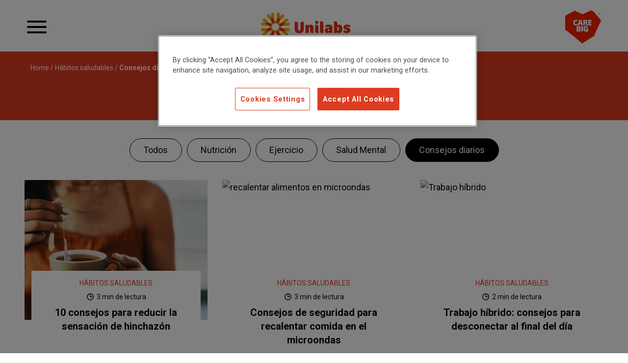

--- FILE ---
content_type: text/html; charset=UTF-8
request_url: https://www.unilabs.es/blog/habitos-saludables/consejos/
body_size: 33377
content:
<!doctype html>
<html lang="es" class="no-js" host="www.unilabs.es">
	<head>
		<meta charset="UTF-8">
		

    <script async>(function(w,d,s,l,i){w[l]=w[l]||[];w[l].push({'gtm.start':
    new Date().getTime(),event:'gtm.js'});var f=d.getElementsByTagName(s)[0],
    j=d.createElement(s),dl=l!='dataLayer'?'&l='+l:'';j.async=true;j.defer=true;j.src=
    '//www.googletagmanager.com/gtm.js?id='+i+dl;f.parentNode.insertBefore(j,f);
    })(window,document,'script','dataLayer','GTM-PDGB53H');</script>

    <!-- Inicio de la mention OneTrust de consentement aux cookies du domaine : unilabs.es -->
    <script src="https://cdn.cookielaw.org/scripttemplates/otSDKStub.js" type="text/javascript" charset="UTF-8" data-domain-script="7aa72c39-710b-444d-9eea-53ca7cc60cf6" ></script>
    
    <!-- Fin de la mention OneTrust de consentement aux cookies du domaine : unilabs.es -->

    <link href="//www.google-analytics.com" rel="dns-prefetch">
    <link rel="dns-prefetch" href="//www.google-analytics.com">
    <link rel="dns-prefetch" href="//diffuser-cdn.app-us1.com">

    <input type="hidden" id="base_url" name="base_url" value="https://www.unilabs.es/blog">
    <link rel="preconnect" href="https://fonts.googleapis.com">
    <link rel="preconnect" href="https://fonts.gstatic.com" crossorigin>
		<link href="https://www.unilabs.es/blog/wp-content/themes/UnilabsBlog/img/icons/favicon.ico" rel="shortcut icon">
		<link href="https://www.unilabs.es/blog/wp-content/themes/UnilabsBlog/img/icons/touch.png" rel="apple-touch-icon-precomposed">
		<link rel="alternate" type="application/rss+xml" title="Unilabs CAREBIG" href="https://www.unilabs.es/blog/feed/" />

    


<!-- CATEGORY -->
    <script>
      window.dataLayer = window.dataLayer || [];
      window.dataLayer.push({
        'event':'view_page',
        'page_type':'category',
        'blog_category': 'hábitos saludables',
        'blog_subcategory': 'consejos diarios'
      });
      // ga('send', {
      //   'hitType': 'pageview',
      //   'event': 'view_page',
      //   'page_type': 'category',
      //   'blog_category': 'consejos diarios'
      //   'blog_subcategory': 'consejos diarios'
      // })
    </script>







<!-- SOCIAL LINKS ARE IN SCRIPTS.JS ON CLICK EVENTS -->

		<meta http-equiv="X-UA-Compatible" content="IE=edge,chrome=1">
		<meta name="viewport" content="width=device-width, initial-scale=1.0">
		<!-- <meta name="description" content="En el corazón y el comienzo de todas las decisiones de tratamiento eficaces, le damos respuestas que ayudan a dar atención."> -->
    
		<meta name='robots' content='index, follow, max-image-preview:large, max-snippet:-1, max-video-preview:-1' />
	<style>img:is([sizes="auto" i], [sizes^="auto," i]) { contain-intrinsic-size: 3000px 1500px }</style>
	
	<!-- This site is optimized with the Yoast SEO plugin v25.6 - https://yoast.com/wordpress/plugins/seo/ -->
	<title>Consejos diarios - Unilabs CAREBIG</title>
<link crossorigin data-rocket-preconnect href="https://scripts.clarity.ms" rel="preconnect">
<link crossorigin data-rocket-preconnect href="https://www.clarity.ms" rel="preconnect">
<link crossorigin data-rocket-preconnect href="https://www.googletagmanager.com" rel="preconnect">
<link crossorigin data-rocket-preconnect href="https://connect.facebook.net" rel="preconnect">
<link crossorigin data-rocket-preconnect href="https://diffuser-cdn.app-us1.com" rel="preconnect">
<link crossorigin data-rocket-preconnect href="https://cdn.cookielaw.org" rel="preconnect">
<link crossorigin data-rocket-preconnect href="https://prism.app-us1.com" rel="preconnect">
<link crossorigin data-rocket-preconnect href="https://fonts.googleapis.com" rel="preconnect">
<link data-rocket-preload as="style" href="https://fonts.googleapis.com/css2?family=Roboto:wght@100;300;400;700;900&#038;display=swap" rel="preload">
<link href="https://fonts.googleapis.com/css2?family=Roboto:wght@100;300;400;700;900&#038;display=swap" media="print" onload="this.media=&#039;all&#039;" rel="stylesheet">
<noscript><link rel="stylesheet" href="https://fonts.googleapis.com/css2?family=Roboto:wght@100;300;400;700;900&#038;display=swap"></noscript>
	<meta name="description" content="En el corazón y el comienzo de todas las decisiones de tratamiento eficaces, le damos respuestas que ayudan a dar atención." />
	<link rel="canonical" href="https://www.unilabs.es/blog/habitos-saludables/consejos/" />
	<meta property="og:locale" content="es_ES" />
	<meta property="og:type" content="article" />
	<meta property="og:title" content="Consejos diarios - Unilabs CAREBIG" />
	<meta property="og:description" content="En el corazón y el comienzo de todas las decisiones de tratamiento eficaces, le damos respuestas que ayudan a dar atención." />
	<meta property="og:url" content="https://www.unilabs.es/blog/habitos-saludables/consejos/" />
	<meta property="og:site_name" content="Unilabs CAREBIG" />
	<meta name="twitter:card" content="summary_large_image" />
	<!-- / Yoast SEO plugin. -->


<link rel='dns-prefetch' href='//cdn.jsdelivr.net' />
<link rel='dns-prefetch' href='//stackpath.bootstrapcdn.com' />
<link href='https://fonts.gstatic.com' crossorigin rel='preconnect' />
<style id='wp-emoji-styles-inline-css' type='text/css'>

	img.wp-smiley, img.emoji {
		display: inline !important;
		border: none !important;
		box-shadow: none !important;
		height: 1em !important;
		width: 1em !important;
		margin: 0 0.07em !important;
		vertical-align: -0.1em !important;
		background: none !important;
		padding: 0 !important;
	}
</style>
<link rel='stylesheet' id='wp-block-library-css' href='https://www.unilabs.es/blog/wp-includes/css/dist/block-library/style.min.css?ver=6.8.2' media='all' />
<style id='classic-theme-styles-inline-css' type='text/css'>
/*! This file is auto-generated */
.wp-block-button__link{color:#fff;background-color:#32373c;border-radius:9999px;box-shadow:none;text-decoration:none;padding:calc(.667em + 2px) calc(1.333em + 2px);font-size:1.125em}.wp-block-file__button{background:#32373c;color:#fff;text-decoration:none}
</style>
<style id='global-styles-inline-css' type='text/css'>
:root{--wp--preset--aspect-ratio--square: 1;--wp--preset--aspect-ratio--4-3: 4/3;--wp--preset--aspect-ratio--3-4: 3/4;--wp--preset--aspect-ratio--3-2: 3/2;--wp--preset--aspect-ratio--2-3: 2/3;--wp--preset--aspect-ratio--16-9: 16/9;--wp--preset--aspect-ratio--9-16: 9/16;--wp--preset--color--black: #000000;--wp--preset--color--cyan-bluish-gray: #abb8c3;--wp--preset--color--white: #ffffff;--wp--preset--color--pale-pink: #f78da7;--wp--preset--color--vivid-red: #cf2e2e;--wp--preset--color--luminous-vivid-orange: #ff6900;--wp--preset--color--luminous-vivid-amber: #fcb900;--wp--preset--color--light-green-cyan: #7bdcb5;--wp--preset--color--vivid-green-cyan: #00d084;--wp--preset--color--pale-cyan-blue: #8ed1fc;--wp--preset--color--vivid-cyan-blue: #0693e3;--wp--preset--color--vivid-purple: #9b51e0;--wp--preset--gradient--vivid-cyan-blue-to-vivid-purple: linear-gradient(135deg,rgba(6,147,227,1) 0%,rgb(155,81,224) 100%);--wp--preset--gradient--light-green-cyan-to-vivid-green-cyan: linear-gradient(135deg,rgb(122,220,180) 0%,rgb(0,208,130) 100%);--wp--preset--gradient--luminous-vivid-amber-to-luminous-vivid-orange: linear-gradient(135deg,rgba(252,185,0,1) 0%,rgba(255,105,0,1) 100%);--wp--preset--gradient--luminous-vivid-orange-to-vivid-red: linear-gradient(135deg,rgba(255,105,0,1) 0%,rgb(207,46,46) 100%);--wp--preset--gradient--very-light-gray-to-cyan-bluish-gray: linear-gradient(135deg,rgb(238,238,238) 0%,rgb(169,184,195) 100%);--wp--preset--gradient--cool-to-warm-spectrum: linear-gradient(135deg,rgb(74,234,220) 0%,rgb(151,120,209) 20%,rgb(207,42,186) 40%,rgb(238,44,130) 60%,rgb(251,105,98) 80%,rgb(254,248,76) 100%);--wp--preset--gradient--blush-light-purple: linear-gradient(135deg,rgb(255,206,236) 0%,rgb(152,150,240) 100%);--wp--preset--gradient--blush-bordeaux: linear-gradient(135deg,rgb(254,205,165) 0%,rgb(254,45,45) 50%,rgb(107,0,62) 100%);--wp--preset--gradient--luminous-dusk: linear-gradient(135deg,rgb(255,203,112) 0%,rgb(199,81,192) 50%,rgb(65,88,208) 100%);--wp--preset--gradient--pale-ocean: linear-gradient(135deg,rgb(255,245,203) 0%,rgb(182,227,212) 50%,rgb(51,167,181) 100%);--wp--preset--gradient--electric-grass: linear-gradient(135deg,rgb(202,248,128) 0%,rgb(113,206,126) 100%);--wp--preset--gradient--midnight: linear-gradient(135deg,rgb(2,3,129) 0%,rgb(40,116,252) 100%);--wp--preset--font-size--small: 13px;--wp--preset--font-size--medium: 20px;--wp--preset--font-size--large: 36px;--wp--preset--font-size--x-large: 42px;--wp--preset--spacing--20: 0.44rem;--wp--preset--spacing--30: 0.67rem;--wp--preset--spacing--40: 1rem;--wp--preset--spacing--50: 1.5rem;--wp--preset--spacing--60: 2.25rem;--wp--preset--spacing--70: 3.38rem;--wp--preset--spacing--80: 5.06rem;--wp--preset--shadow--natural: 6px 6px 9px rgba(0, 0, 0, 0.2);--wp--preset--shadow--deep: 12px 12px 50px rgba(0, 0, 0, 0.4);--wp--preset--shadow--sharp: 6px 6px 0px rgba(0, 0, 0, 0.2);--wp--preset--shadow--outlined: 6px 6px 0px -3px rgba(255, 255, 255, 1), 6px 6px rgba(0, 0, 0, 1);--wp--preset--shadow--crisp: 6px 6px 0px rgba(0, 0, 0, 1);}:where(.is-layout-flex){gap: 0.5em;}:where(.is-layout-grid){gap: 0.5em;}body .is-layout-flex{display: flex;}.is-layout-flex{flex-wrap: wrap;align-items: center;}.is-layout-flex > :is(*, div){margin: 0;}body .is-layout-grid{display: grid;}.is-layout-grid > :is(*, div){margin: 0;}:where(.wp-block-columns.is-layout-flex){gap: 2em;}:where(.wp-block-columns.is-layout-grid){gap: 2em;}:where(.wp-block-post-template.is-layout-flex){gap: 1.25em;}:where(.wp-block-post-template.is-layout-grid){gap: 1.25em;}.has-black-color{color: var(--wp--preset--color--black) !important;}.has-cyan-bluish-gray-color{color: var(--wp--preset--color--cyan-bluish-gray) !important;}.has-white-color{color: var(--wp--preset--color--white) !important;}.has-pale-pink-color{color: var(--wp--preset--color--pale-pink) !important;}.has-vivid-red-color{color: var(--wp--preset--color--vivid-red) !important;}.has-luminous-vivid-orange-color{color: var(--wp--preset--color--luminous-vivid-orange) !important;}.has-luminous-vivid-amber-color{color: var(--wp--preset--color--luminous-vivid-amber) !important;}.has-light-green-cyan-color{color: var(--wp--preset--color--light-green-cyan) !important;}.has-vivid-green-cyan-color{color: var(--wp--preset--color--vivid-green-cyan) !important;}.has-pale-cyan-blue-color{color: var(--wp--preset--color--pale-cyan-blue) !important;}.has-vivid-cyan-blue-color{color: var(--wp--preset--color--vivid-cyan-blue) !important;}.has-vivid-purple-color{color: var(--wp--preset--color--vivid-purple) !important;}.has-black-background-color{background-color: var(--wp--preset--color--black) !important;}.has-cyan-bluish-gray-background-color{background-color: var(--wp--preset--color--cyan-bluish-gray) !important;}.has-white-background-color{background-color: var(--wp--preset--color--white) !important;}.has-pale-pink-background-color{background-color: var(--wp--preset--color--pale-pink) !important;}.has-vivid-red-background-color{background-color: var(--wp--preset--color--vivid-red) !important;}.has-luminous-vivid-orange-background-color{background-color: var(--wp--preset--color--luminous-vivid-orange) !important;}.has-luminous-vivid-amber-background-color{background-color: var(--wp--preset--color--luminous-vivid-amber) !important;}.has-light-green-cyan-background-color{background-color: var(--wp--preset--color--light-green-cyan) !important;}.has-vivid-green-cyan-background-color{background-color: var(--wp--preset--color--vivid-green-cyan) !important;}.has-pale-cyan-blue-background-color{background-color: var(--wp--preset--color--pale-cyan-blue) !important;}.has-vivid-cyan-blue-background-color{background-color: var(--wp--preset--color--vivid-cyan-blue) !important;}.has-vivid-purple-background-color{background-color: var(--wp--preset--color--vivid-purple) !important;}.has-black-border-color{border-color: var(--wp--preset--color--black) !important;}.has-cyan-bluish-gray-border-color{border-color: var(--wp--preset--color--cyan-bluish-gray) !important;}.has-white-border-color{border-color: var(--wp--preset--color--white) !important;}.has-pale-pink-border-color{border-color: var(--wp--preset--color--pale-pink) !important;}.has-vivid-red-border-color{border-color: var(--wp--preset--color--vivid-red) !important;}.has-luminous-vivid-orange-border-color{border-color: var(--wp--preset--color--luminous-vivid-orange) !important;}.has-luminous-vivid-amber-border-color{border-color: var(--wp--preset--color--luminous-vivid-amber) !important;}.has-light-green-cyan-border-color{border-color: var(--wp--preset--color--light-green-cyan) !important;}.has-vivid-green-cyan-border-color{border-color: var(--wp--preset--color--vivid-green-cyan) !important;}.has-pale-cyan-blue-border-color{border-color: var(--wp--preset--color--pale-cyan-blue) !important;}.has-vivid-cyan-blue-border-color{border-color: var(--wp--preset--color--vivid-cyan-blue) !important;}.has-vivid-purple-border-color{border-color: var(--wp--preset--color--vivid-purple) !important;}.has-vivid-cyan-blue-to-vivid-purple-gradient-background{background: var(--wp--preset--gradient--vivid-cyan-blue-to-vivid-purple) !important;}.has-light-green-cyan-to-vivid-green-cyan-gradient-background{background: var(--wp--preset--gradient--light-green-cyan-to-vivid-green-cyan) !important;}.has-luminous-vivid-amber-to-luminous-vivid-orange-gradient-background{background: var(--wp--preset--gradient--luminous-vivid-amber-to-luminous-vivid-orange) !important;}.has-luminous-vivid-orange-to-vivid-red-gradient-background{background: var(--wp--preset--gradient--luminous-vivid-orange-to-vivid-red) !important;}.has-very-light-gray-to-cyan-bluish-gray-gradient-background{background: var(--wp--preset--gradient--very-light-gray-to-cyan-bluish-gray) !important;}.has-cool-to-warm-spectrum-gradient-background{background: var(--wp--preset--gradient--cool-to-warm-spectrum) !important;}.has-blush-light-purple-gradient-background{background: var(--wp--preset--gradient--blush-light-purple) !important;}.has-blush-bordeaux-gradient-background{background: var(--wp--preset--gradient--blush-bordeaux) !important;}.has-luminous-dusk-gradient-background{background: var(--wp--preset--gradient--luminous-dusk) !important;}.has-pale-ocean-gradient-background{background: var(--wp--preset--gradient--pale-ocean) !important;}.has-electric-grass-gradient-background{background: var(--wp--preset--gradient--electric-grass) !important;}.has-midnight-gradient-background{background: var(--wp--preset--gradient--midnight) !important;}.has-small-font-size{font-size: var(--wp--preset--font-size--small) !important;}.has-medium-font-size{font-size: var(--wp--preset--font-size--medium) !important;}.has-large-font-size{font-size: var(--wp--preset--font-size--large) !important;}.has-x-large-font-size{font-size: var(--wp--preset--font-size--x-large) !important;}
:where(.wp-block-post-template.is-layout-flex){gap: 1.25em;}:where(.wp-block-post-template.is-layout-grid){gap: 1.25em;}
:where(.wp-block-columns.is-layout-flex){gap: 2em;}:where(.wp-block-columns.is-layout-grid){gap: 2em;}
:root :where(.wp-block-pullquote){font-size: 1.5em;line-height: 1.6;}
</style>
<link data-minify="1" rel='stylesheet' id='bcct_style-css' href='https://www.unilabs.es/blog/wp-content/cache/min/1/blog/wp-content/plugins/better-click-to-tweet/assets/css/styles.css?ver=1753856266' media='all' />
<link data-minify="1" rel='stylesheet' id='cssnk-drupal-newsletter-styles-css' href='https://www.unilabs.es/blog/wp-content/cache/min/1/blog/wp-content/plugins/cssnk_drupal_newsletter/assets/styles.css?ver=1753856266' media='all' />
<link data-minify="1" rel='stylesheet' id='load-fa-css' href='https://www.unilabs.es/blog/wp-content/cache/min/1/blog/wp-content/themes/UnilabsBlog/img/icons/font-awesome/4.7.0/css/font-awesome.min.css?ver=1753856266' media='all' />
<link data-minify="1" rel='stylesheet' id='custom_cs-css' href='https://www.unilabs.es/blog/wp-content/cache/min/1/blog/wp-content/themes/UnilabsBlog/assets/css/custom_ac.css?ver=1753856266' media='all' />
<link data-minify="1" rel='stylesheet' id='custom_cs_aa-css' href='https://www.unilabs.es/blog/wp-content/cache/min/1/blog/wp-content/themes/UnilabsBlog/assets/css/custom_aa.css?ver=1753856266' media='all' />
<link rel='stylesheet' id='owl-style-css' href='https://www.unilabs.es/blog/wp-content/themes/UnilabsBlog/js/lib/owl.carousel.min.css?ver=6.8.2' media='all' />
<link rel='stylesheet' id='owl-theme-css' href='https://www.unilabs.es/blog/wp-content/themes/UnilabsBlog/js/lib/owl.theme.default.min.css?ver=6.8.2' media='all' />
<style id='rocket-lazyload-inline-css' type='text/css'>
.rll-youtube-player{position:relative;padding-bottom:56.23%;height:0;overflow:hidden;max-width:100%;}.rll-youtube-player:focus-within{outline: 2px solid currentColor;outline-offset: 5px;}.rll-youtube-player iframe{position:absolute;top:0;left:0;width:100%;height:100%;z-index:100;background:0 0}.rll-youtube-player img{bottom:0;display:block;left:0;margin:auto;max-width:100%;width:100%;position:absolute;right:0;top:0;border:none;height:auto;-webkit-transition:.4s all;-moz-transition:.4s all;transition:.4s all}.rll-youtube-player img:hover{-webkit-filter:brightness(75%)}.rll-youtube-player .play{height:100%;width:100%;left:0;top:0;position:absolute;background:url(https://www.unilabs.es/blog/wp-content/plugins/wp-rocket/assets/img/youtube.png) no-repeat center;background-color: transparent !important;cursor:pointer;border:none;}
</style>








<link rel="https://api.w.org/" href="https://www.unilabs.es/blog/wp-json/" /><link rel="alternate" title="JSON" type="application/json" href="https://www.unilabs.es/blog/wp-json/wp/v2/categories/6" /><noscript><style id="rocket-lazyload-nojs-css">.rll-youtube-player, [data-lazy-src]{display:none !important;}</style></noscript>		<!-- <script>
		// conditionizr.com
		// configure environment tests
		conditionizr.config({
			assets: 'https://www.unilabs.es/blog/wp-content/themes/UnilabsBlog',
			tests: {}
		});
		</script> -->
    
    <!-- <link rel="preload" as="style" href="https://fonts.googleapis.com/css2?family=Roboto:wght@100;300;400;700;900&display=swap" /> -->
    

    <!-- <link href="https://fonts.googleapis.com/css2?family=Roboto:wght@300;400;700;900&display=swap" rel="stylesheet" media="print" onload="this.media='all'"> -->
      <!-- <link rel="stylesheet" href="https://fonts.googleapis.com/css2?family=Roboto:wght@300;400;700;900&display=swap" media="print" onload="this.media='all'" />

    <noscript>
      <link rel="stylesheet" href="https://fonts.googleapis.com/css2?family=Roboto:wght@300;400;700;900&display=swap" />
    </noscript>

    <link href="https://fonts.googleapis.com/css2?family=Roboto:wght@300;400;700;900&display=swap" rel="stylesheet" media="print" onload="this.media='all'"> -->
    
    <!-- Bootstrap Style -->
    <link data-minify="1" rel='stylesheet' id='bootstrapStyle'  href='https://www.unilabs.es/blog/wp-content/cache/min/1/bootstrap/4.5.2/css/bootstrap.min.css?ver=1753856266' media="print" onload="this.media='all'" />
    
    <!-- Reading Progress Style -->
    <link data-minify="1" rel='stylesheet' id='tiptop'  href='https://www.unilabs.es/blog/wp-content/cache/min/1/css/jquerysctipttop.css?ver=1753856266' media="print" onload="this.media='all'" />
    <!-- Custom Style -->
    <link data-minify="1" rel='stylesheet' id='customStyle'  href='https://www.unilabs.es/blog/wp-content/cache/min/1/blog/wp-content/themes/UnilabsBlog/style.css?ver=1753856266' media="print" onload="this.media='all'" />

    <style>*{font-size:18px;line-height:30px;font-weight:400;font-family:Roboto,sans-serif;-webkit-font-smoothing:antialiased;-moz-osx-font-smoothing:grayscale;margin:0;box-sizing:border-box}img{max-width:100%;height:auto}.wrapper{min-height:100vh}.site-bounds{max-width:812px;padding-left:13.5px;padding-right:13.5px;margin:0 auto}.contain-me{max-width:1210px;padding:0 20px;margin-left:auto;margin-right:auto}.contain-post-wide{max-width:1028px;margin-left:auto;margin-right:auto}.content-row{position:relative}.alignleft{float:left;margin-right:15px}.alignright{float:right;margin-left:15px}h1{font-weight:300;font-size:45px;line-height:45px;margin-bottom:10px;color:#000;position:relative}h1 b{font-weight:300;font-size:45px;line-height:45px;margin-bottom:10px;color:#000;position:relative}h2,h2 .bctt-click-to-tweet .bctt-ctt-text a,h2 a{font-weight:400;font-size:30px;line-height:38px;padding-bottom:30px;position:relative}h2 .bctt-click-to-tweet .bctt-ctt-text a b,h2 .bctt-click-to-tweet .bctt-ctt-text a strong,h2 a b,h2 a strong,h2 b,h2 strong{font-weight:700;font-size:30px;line-height:38px;padding-bottom:30px;position:relative}h3{font-size:25px;line-height:32px}h3 b,h3 strong{font-size:25px;line-height:32px}h5{font-size:14px;line-height:24px;font-weight:700}h5 b,h5 strong{font-size:14px;line-height:24px;font-weight:700}.indicator-wrapper{top:0}a{color:#f7a702;transition:150ms linear all}a:hover{color:#de3c20;transition:150ms linear all}.bar-long{height:5px;background:#f7a702;width:var(--scrollAmount);width:0;z-index:1000;height:5px}.hamburger{z-index:500;top:3%}.hamburger .line{width:40px;height:4px;border-radius:5px;background-color:#000;display:block;margin:7px auto;transition:all .3s ease-in-out;transform-origin:center}.hamburger.is-active .line{background-color:#fff}.hamburger:hover{cursor:pointer}#hamburger.is-active .line:nth-child(2){opacity:0}#hamburger.is-active .line:nth-child(1){transform:translateY(11px) rotate(45deg)}#hamburger.is-active .line:nth-child(3){transform:translateY(-11px) rotate(-45deg)}.hamburger-modal{cursor:pointer;z-index:500}.hamburger-modal .line{width:40px;height:4px;border-radius:5px;background-color:#000;display:block;margin:7px auto;transition:all .3s ease-in-out;transform-origin:center}.hamburger-modal .line:nth-child(2){opacity:0}.hamburger-modal .line:nth-child(1){transform:translateY(11px) rotate(45deg)}.hamburger-modal .line:nth-child(3){transform:translateY(-11px) rotate(-45deg)}.close{color:#000;opacity:1}.close:not(:disabled):not(.disabled):focus,.close:not(:disabled):not(.disabled):hover{opacity:1!important}#post-404{min-height:calc(100vh - 80px - 197px - 112px);height:100%}#post-404 h1{font-weight:700;color:#f7a702}#post-404 h2{font-weight:700}#post-404 a{text-decoration:underline;color:#f7a702}@media screen and (max-width:575px){article section.post-hero{height:350px}h1{font-size:40px}.hamburger{transform:scale(.8)}}@media screen and (max-width:400px){.indicator-wrapper{top:60px}}@media screen and (max-width:500px){h1{font-size:35px;margin-top:50px}}@media screen and (max-width:375px){h2{font-size:25px}h1{font-size:30px}}#cookie-law-info-bar{max-width:75rem;left:50%;border-radius:13px;transform:translateX(-50%)}.cli-tab-footer #wt-cli-privacy-save-btn.wt-cli-privacy-accept-btn{background-color:#f7a702!important;border-radius:48px}.cli-tab-section .cli-tab-header .cli-switch input:checked+.cli-slider{background-color:#f7a702!important}.cli-style-v2 .cli-bar-btn_container .cli-plugin-button{border-radius:48px;width:150px;height:50px;font-size:18px;text-align:center;justify-content:center;display:flex;align-items:center}article.cat-id-2 h2{color:#de3c20}article.cat-id-7 h2{color:#f7a702}article.cat-id-11 h2{color:#00adc5}article.cat-id-14 h2{color:#8a2a2b}article.cat-id-18 h2{color:#2c8c52}header{top:0;left:0;z-index:100;width:100%;position:fixed;transition:.2s;padding:21px;background-color:transparent}header.active-mobile-nav{z-index:500;background-color:unset!important}header.active-mobile-nav .carebig-heart,header.active-mobile-nav .logo{opacity:0}header .logo{transition:.2s}header .carebig-heart{transition:.2s}header .hamburger{transition:.2s}header.header-on-scroll{background-color:#fff;padding:2px;transition:.2s;box-shadow:0 4px 6px -4px #222}header .carebig-heart-on-scroll{transform:scale(.6);transition:.2s}header .logo-on-scroll{transition:.2s}header .logo-on-scroll svg{transform:scale(.651);transition:.2s}header .hamburger-on-scroll{transition:.2s}header .hamburger-on-scroll .line{margin:5px auto}header .hamburger-on-scroll.is-active .line:nth-child(3){transform:translateY(-7px) rotate(-45deg)!important}.single-post header{background-color:#fff}.navbar-fixed-top.scrolled{background-color:#fff!important;transition:background-color .2s linear}section.post-hero{background-size:cover;background-position:center;background-repeat:no-repeat;height:300px;margin-top:100px}section.post-hero:before{background:linear-gradient(107.47deg,#fff 5.84%,rgba(255,255,255,0) 92.74%);content:"";height:100%;width:100%;position:absolute;left:0;right:0;top:0;bottom:0}section.post-hero h1{max-width:1000px;text-align:center;text-transform:none}section.post-hero h1:after{width:55px;height:2px;background-color:#de3c20;margin:5px auto 0 auto;content:"";position:absolute;bottom:-30px;left:0;right:0}.breadcrumbs-container{top:28px}.breadcrumbs *{font-size:14px}.breadcrumbs a{color:#000}article.cat-id-2 section.post-hero h1:after{background-color:#de3c20}article.cat-id-7 section.post-hero h1:after{background-color:#f09600}article.cat-id-11 section.post-hero h1:after{background-color:#00adc5}article.cat-id-14 section.post-hero h1:after{background-color:#8a2a2b}article.cat-id-18 section.post-hero h1:after{background-color:#2c8c52}.gradient-background{background:linear-gradient(180deg,#fff 0,rgba(255,255,255,0) 67.99%);opacity:.6;position:absolute;height:733px;left:0;bottom:0;right:0;top:0;z-index:10}.hero-image{height:733px;background-position:center center;background-size:cover;background-repeat:no-repeat;z-index:-1}.hero-image .title-container{left:0;top:30%;right:0}.hero-image .title-container .title-container-inner{gap:40px}.hero-image .title-container .title-container-inner h1{color:#fff;font-size:45px;line-height:45px;margin-bottom:10px}.hero-image .title-container .title-container-inner h2{font-size:100px;font-weight:700;color:#fff;padding:0;line-height:unset;margin-bottom:10px;font-family:Arial,Helvetica,sans-serif}.hero-image .title-container .title-container-inner h2 sup{font-size:55px;color:#fff}.hero-image .title-container .title-container-inner p{font-size:30px;line-height:38px;font-weight:300}.carousel-inner{background-position:center;background-repeat:no-repeat;background-size:cover}.carousel-item{height:677px;background-position:center;background-repeat:no-repeat;background-size:cover}.carousel-item-video{padding-bottom:unset}#primary #myCarousel .carousel-indicators li{width:12px;height:12px;border-radius:50%}#primary #myCarousel .carousel-indicators li.active{background-color:var(--orange)}.carousel-item .title-container{left:0;top:25%;right:0}.carousel-item .title-container .title-container-inner{gap:40px}.carousel-item .title-container .title-container-inner h1{color:#fff;font-size:45px;line-height:45px;margin-bottom:10px}.carousel-item .title-container .title-container-inner h2{font-size:100px;font-weight:700;color:#fff;padding:0;line-height:80px;margin-bottom:10px}.carousel-item .title-container .title-container-inner h2 sup{font-size:55px;color:#fff}.carousel-item .title-container .title-container-inner p{font-size:30px;line-height:38px;font-weight:300}.video-wrapper{border:2px solid #000;width:400px;height:200px;position:relative;overflow:hidden;text-align:center;display:flex;align-items:center;justify-content:center}@media screen and (min-width:1024px){.embed-container,.hero-video{position:relative;overflow:hidden;width:100%;padding-top:56.25%}.video-embed iframe{position:absolute;left:0;bottom:0;right:0;width:100%!important;height:100%!important;max-height:733px}}.video-embed iframe{width:1200px;height:675px}.carousel-item-video{height:unset}@media screen and (min-width:1224px){.hero-container-video{overflow:hidden}}@media screen and (min-width:1024px){.follow,.subscribe{padding-left:115px;padding-right:115px}}@media screen and (max-width:768px){.carousel-inner .carousel-item .title-container{margin-top:20px}.carousel-inner .carousel-item .title-container .title-container-inner{gap:30px}.carousel-inner .carousel-item .title-container .title-container-inner h1{font-size:35px;line-height:35px}.carousel-inner .carousel-item .title-container .title-container-inner h2{font-size:80px}.carousel-inner .carousel-item .title-container .title-container-inner h2 sup{font-size:45px}.carousel-inner .carousel-item .title-container .title-container-inner p{font-size:25px;line-height:30px}.hero-container-video .hero-video .title-container{margin-top:20px}.hero-container-video .hero-video .title-container .title-container-inner{gap:30px}.hero-container-video .hero-video .title-container .title-container-inner h1{font-size:35px;line-height:35px}.hero-container-video .hero-video .title-container .title-container-inner h2{font-size:80px}.hero-container-video .hero-video .title-container .title-container-inner h2 sup{font-size:45px}.hero-container-video .hero-video .title-container .title-container-inner p{font-size:25px;line-height:30px}.hero-image .title-container{margin-top:20px}.hero-image .title-container .title-container-inner{gap:30px}.hero-image .title-container .title-container-inner h1{font-size:35px;line-height:35px}.hero-image .title-container .title-container-inner h2{font-size:80px}.hero-image .title-container .title-container-inner h2 sup{font-size:45px}.hero-image .title-container .title-container-inner p{font-size:25px;line-height:30px}.hero-container-video{max-height:100vh;height:100vh}.hero-video.embed-container{max-height:100vh;height:100%}.hero-video.embed-container iframe{position:absolute;top:0;left:-75vw;bottom:0;height:100vh;width:200vh}}@media screen and (max-width:550px){.hero-image .title-container .title-container-inner{gap:20px}.hero-image .title-container .title-container-inner h1{font-size:25px;line-height:25px}.hero-image .title-container .title-container-inner h2{font-size:60px}.hero-image .title-container .title-container-inner h2 sup{font-size:35px}.hero-image .title-container .title-container-inner p{font-size:20px;line-height:25px}.carousel-inner .carousel-item .title-container .title-container-inner{gap:20px}.carousel-inner .carousel-item .title-container .title-container-inner h1{font-size:25px;line-height:25px}.carousel-inner .carousel-item .title-container .title-container-inner h2{font-size:60px}.carousel-inner .carousel-item .title-container .title-container-inner h2 sup{font-size:35px}.carousel-inner .carousel-item .title-container .title-container-inner p{font-size:20px;line-height:25px}}#pollSlider-button{width:50px;height:50px;right:0;top:300px}.bctt-click-to-tweet{display:unset;background-color:transparent;border:none;padding:0;margin-bottom:0;margin-top:0}.bctt-click-to-tweet .bctt-ctt-text a{margin:0;line-height:30px;font-weight:700;font-size:18px}.bctt-click-to-tweet a.bctt-ctt-btn{float:unset;display:unset;padding:8px 18px 0 0;color:#000!important;margin-right:7px;font-family:inherit!important;background-image:url("data:image/svg+xml,%3Csvg xmlns='http://www.w3.org/2000/svg' viewBox='0 0 512 512'%3E%3Cpath fill='%231DA1F2' d='M459.37 151.716c.325 4.548.325 9.097.325 13.645 0 138.72-105.583 298.558-298.558 298.558-59.452 0-114.68-17.219-161.137-47.106 8.447.974 16.568 1.299 25.34 1.299 49.055 0 94.213-16.568 130.274-44.832-46.132-.975-84.792-31.188-98.112-72.772 6.498.974 12.995 1.624 19.818 1.624 9.421 0 18.843-1.3 27.614-3.573-48.081-9.747-84.143-51.98-84.143-102.985v-1.299c13.969 7.797 30.214 12.67 47.431 13.319-28.264-18.843-46.781-51.005-46.781-87.391 0-19.492 5.197-37.36 14.294-52.954 51.655 63.675 129.3 105.258 216.365 109.807-1.624-7.797-2.599-15.918-2.599-24.04 0-57.828 46.782-104.934 104.934-104.934 30.213 0 57.502 12.67 76.67 33.137 23.715-4.548 46.456-13.32 66.599-25.34-7.798 24.366-24.366 44.833-46.132 57.827 21.117-2.273 41.584-8.122 60.426-16.243-14.292 20.791-32.161 39.308-52.628 54.253z'/%3E%3C/svg%3E");background-size:17px;background-position:right top 10px;background-repeat:no-repeat}.bctt-click-to-tweet a.bctt-ctt-btn:hover{background-position:right top 5px}.bctt-click-to-tweet:after{content:unset}@media screen and (min-width:769px) and (max-width:1300px){.carousel-item,.hero-container-video{height:570px}.hero-image{height:570px}.gradient-background{height:570px}.hero-container-video{overflow:hidden}}@media screen and (max-width:768px){.carousel-item,.hero-container-video{height:500px}.gradient-background{height:500px}.hero-container-video{overflow:hidden;overflow:hidden;height:100vh;max-height:100vh!important}}@media screen and (max-width:550px){.hero-container-video{overflow:hidden}.hero-container-video .hero-video .title-container .title-container-inner{gap:20px}.hero-container-video .hero-video .title-container .title-container-inner h1{font-size:25px;line-height:25px}.hero-container-video .hero-video .title-container .title-container-inner h2{font-size:60px}.hero-container-video .hero-video .title-container .title-container-inner h2 sup{font-size:35px}.hero-container-video .hero-video .title-container .title-container-inner p{font-size:20px;line-height:25px}}.hero-container-video .title-container{left:0;top:0;right:0;z-index:50}.hero-container-video .title-container .title-container-inner{gap:40px}.hero-container-video .title-container .title-container-inner h1{color:#fff;font-size:45px;line-height:45px;margin-bottom:10px}.hero-container-video .title-container .title-container-inner h2{font-size:100px;font-weight:700;color:#fff;padding:0;line-height:unset;margin-bottom:10px}.hero-container-video .title-container .title-container-inner h2 sup{font-size:55px;color:#fff}.hero-container-video .title-container .title-container-inner p{font-size:30px;line-height:38px;font-weight:300}.a2a_kit img,.a2a_kit picture{height:23px}@media screen and (min-width:1300px){.carousel-item{height:733px}}.modal-header{border-bottom:none;padding:1rem;justify-content:end;margin:0}.modal-header button span{font-size:40px}.modal-header button:focus{outline:0}.forminator-ui#forminator-module-501.forminator-design--default .forminator-row{position:relative}.forminator-ui#forminator-module-501.forminator-design--default .forminator-row #section-1:after{content:"";position:absolute;bottom:-17px;border-bottom:2px solid #f09600;width:200px;margin-left:auto;margin-right:auto;left:0;right:0}.forminator-ui#forminator-module-501.forminator-design--default .forminator-row #section-1 .forminator-title{font-size:30px;text-align:center;line-height:38px}.forminator-checkbox__wrapper{display:flex;align-content:center}.forminator-checkbox__wrapper .forminator-checkbox__label a{color:#000;font-weight:500;text-decoration:underline;font-size:14px}.forminator-checkbox__wrapper .forminator-checkbox__label p{margin-bottom:0;margin-left:15px}#checkbox-1 .forminator-field{display:flex;flex-wrap:wrap;justify-content:space-between}#checkbox-1 .forminator-field .forminator-checkbox{width:40%;margin-top:0;margin-bottom:20px;flex-direction:row-reverse;justify-content:space-between}#checkbox-1 .forminator-checkbox-box{background-color:transparent!important;-webkit-appearance:none;-webkit-tap-highlight-color:transparent;position:relative;border:0;outline:0;cursor:pointer;margin:10px}#checkbox-1 .forminator-checkbox-box:after{content:"";width:38px;height:18px;display:inline-block;background:rgba(196,195,195,.55);border-radius:18px;clear:both}#checkbox-1 .forminator-checkbox-box:before{content:"";width:13px;height:13px;display:block;position:absolute;top:12px;border-radius:50%;background:#fff;box-shadow:1px 1px 3px rgba(0,0,0,.6);opacity:1!important}#checkbox-1 .forminator-checkbox input:checked+.forminator-checkbox-box:before{right:25px;box-shadow:-1px 1px 3px rgba(0,0,0,.6);transform:translateX(12px);top:5px}#checkbox-1 .forminator-checkbox input:checked+.forminator-checkbox-box:after{background-color:#f7a702!important}.forminator-ui#forminator-module-501.forminator-design--default .forminator-row #section-2{padding:15px 100px}.forminator-ui#forminator-module-501.forminator-design--default .forminator-row #section-2 .forminator-title{font-size:18px;text-align:center;line-height:30px}.forminator-ui#forminator-module-501.forminator-design--default #consent-1 .forminator-checkbox input:checked+.forminator-checkbox-box{border-color:#f7a702}.forminator-ui#forminator-module-501.forminator-design--default #consent-1 .forminator-checkbox input:checked+.forminator-checkbox-box:before{color:#f7a702}.modal-body{max-width:600px;margin:0 auto}.modal{background-color:rgba(0,0,0,.8)}@media screen and (min-width:575px){.modal-dialog{max-width:781px;margin:3rem auto}}@media screen and (max-width:575px){header .logo{transform:scale(.8)}header .carebig-heart{transform:scale(.8)}}.btn-primary{color:unset;background-color:unset;border:none;pointer-events:unset;padding:9px 75px 5px 10px!important}.btn-primary:hover{color:unset;background-color:unset;border:none}.btn-primary:focus{color:unset;background-color:unset;border:none;box-shadow:unset}.btn-primary:focus-visible{outline:0;border:none}.btn-primary:not(:disabled):not(.disabled).active,.btn-primary:not(:disabled):not(.disabled):active,.show>.btn-primary.dropdown-toggle{color:unset;background-color:unset;border:none;box-shadow:unset}.btn-primary:not(:disabled):not(.disabled).active:focus,.btn-primary:not(:disabled):not(.disabled):active:focus,.show>.btn-primary.dropdown-toggle:focus{box-shadow:unset}#slide{position:fixed;background:#f5f5f5;width:200px;right:-200px;height:50px;transition:right .4s ease-in-out;z-index:200;bottom:20px}#toggle{position:absolute;right:200px}.box{padding:10px 0 0 10px}#slide:hover{right:0}#slide:active{right:0}.content-row .embed-podcast-container iframe #main .ao.ap.aq.ar.as.at.ai.aj{background:unset}@media screen and (max-width:400px){header .carebig-heart img{width:50px}header .logo a svg{width:153px}}@media screen and (max-width:768px){.forminator-ui#forminator-module-501.forminator-design--default .forminator-row #section-2{padding:15px 20px}#checkbox-1 .forminator-field{flex-direction:column!important;align-items:center}#checkbox-1 .forminator-field .forminator-checkbox{width:60%}}@media screen and (max-width:450px){.latest-articles .article-inner{padding-top:unset}.latest-articles .article-content{margin-right:0;margin-top:100px}.latest-articles .right-articles .article-content{margin-right:0;margin-top:100px}#checkbox-1 .forminator-field .forminator-checkbox{width:80%!important}}.modal-backdrop{position:unset}.hero-container-video{max-height:755px}.hero-video{max-height:755px;height:100%}.hero-video iframe{position:absolute;top:0;left:0;right:0;bottom:0;height:100%;width:200%;left:-50%}body.category .category-hero{height:140px;background-color:#fff;margin-top:105px}body.category .category-hero *{color:#fff}body.category .category-hero h1{font-size:45px;line-height:45px;margin:0;padding:0}body.category .breadcrumbs a{color:#fff}body.category .breadcrumbs-container{top:18px}@media screen and (max-width:575px){body.category .category-hero h1{font-size:40px}.breadcrumbs-container{display:none}}@media screen and (max-width:500px){body.category .category-hero h1{font-size:35px}}@media screen and (max-width:375px){body.category .category-hero h1{font-size:30px}}
/*# sourceMappingURL=maps/critical.css.map */
</style>
     

    
            <script type="application/ld+json">
                {
                    "@context": "https://schema.org",
                    "@type": "ItemList",
                    "itemListElement": [
        {
                            "@type": "ListItem",
                            "position": "1",
                            "url": "https://www.unilabs.es/blog/habitos-saludables/10-consejos-para-reducir-la-sensacion-de-hinchazon/",
                            "name": "10 consejos para reducir la sensación de hinchazón"
                        }, {
                            "@type": "ListItem",
                            "position": "2",
                            "url": "https://www.unilabs.es/blog/habitos-saludables/recalentar-comida-microondas/",
                            "name": "Consejos de seguridad para recalentar comida en el microondas"
                        }, {
                            "@type": "ListItem",
                            "position": "3",
                            "url": "https://www.unilabs.es/blog/habitos-saludables/trabajo-hibrido-consejos-para-desconectar-al-final-del-dia/",
                            "name": "Trabajo híbrido: consejos para desconectar al final del día"
                        }, {
                            "@type": "ListItem",
                            "position": "4",
                            "url": "https://www.unilabs.es/blog/habitos-saludables/consejos/7-habitos-para-dormir-mejor/",
                            "name": "7 hábitos para dormir mejor"
                        }, {
                            "@type": "ListItem",
                            "position": "5",
                            "url": "https://www.unilabs.es/blog/habitos-saludables/ayuno-intermitente-ventajas-desventajas/",
                            "name": "Ayuno intermitente: ventajas y desventajas"
                        }
                    ]
                }
            </script>
        
        <script type="application/ld+json">
            {
                "@context": "https://schema.org/", 
                "@type": "BreadcrumbList", 
                "itemListElement": [
                    {
                        "@type": "ListItem", 
                        "position": 1, 
                        "name": "Home",
                        "item": "https://www.unilabs.es/blog/"  
                    }, 
                    {
                        "@type": "ListItem", 
                        "position": 2,
                        "name": "Ayuno intermitente: ventajas y desventajas", 
                        "item": "https://www.unilabs.es/blog/habitos-saludables/ayuno-intermitente-ventajas-desventajas/"
                    }
                                          
                ]                
            }
        </script>
    	<meta name="generator" content="WP Rocket 3.19.2.1" data-wpr-features="wpr_minify_concatenate_js wpr_lazyload_images wpr_lazyload_iframes wpr_preconnect_external_domains wpr_image_dimensions wpr_minify_css wpr_preload_links wpr_desktop" /></head>
	<body class="archive category category-consejos category-6 wp-theme-UnilabsBlog parent-category-2">
  
    <noscript><iframe src="https://www.googletagmanager.com/ns.html?id=GTM-PDGB53H" height="0" width="0" style="display:none;visibility:hidden"></iframe></noscript>

		<!-- wrapper -->
		<div  class="wrapper">

      <!-- <div class="modal fade" id="newsletterModal" tabindex="-1" role="dialog" aria-labelledby="newsletterModal" aria-hidden="true">
        <div class="modal-dialog" role="document">
          <div class="modal-content">
            <div class="modal-header">
              <button type="button" class="close burger-modal" data-dismiss="modal" aria-label="Close">
              <div class="hamburger-modal" id="hamburger">
                <span class="line"></span>
                <span class="line"></span>
                <span class="line"></span>
              </div>
              </button>
            </div>
            <div class="modal-body">
                          </div>
          </div>
        </div>
      </div> -->
              <!-- <div class="" id="slide">
          <span id="toggle"></span>
          <span class="box">
            <button type="button" class="btn btn-primary box " data-toggle="modal" data-target="#newsletterModal">Newsletter</button>
          </span>
        </div> -->
      
			<!-- header -->
			<header role="banner" class="header" >
        <div  class="header-inner clear d-flex flex-row align-items-center justify-content-between contain-me">
          <div class="burger">
              <div class="hamburger" id="hamburger">
                <span class="line"></span>
                <span class="line"></span>
                <span class="line"></span>
              </div>
            </div>

					<!-- logo -->
					<div class="logo">
						<a aria-label="unilabs logo" href="https://www.unilabs.es/blog/"><svg width="183" height="58" viewBox="0 0 183 58" fill="none" xmlns="http://www.w3.org/2000/svg">
  <g clip-path="url(#clip0_595_1898)">
  <path d="M38.1599 7.89333V1.46318e-10H34.9612C34.5399 -4.00615e-06 34.1228 0.0822637 33.7338 0.24208C33.3448 0.401896 32.9916 0.636114 32.6944 0.931285C32.3972 1.22646 32.1618 1.57677 32.0019 1.96211C31.842 2.34745 31.7606 2.76023 31.7625 3.17675V14.6075C31.7602 14.9258 31.6983 15.2409 31.5801 15.537C32.2429 14.0614 33.1969 12.7315 34.386 11.625L38.1599 7.89333Z" fill="#F7A504"/>
  <path d="M27.0767 15.537C26.9585 15.2409 26.8967 14.9258 26.8944 14.6075V3.17678C26.8962 2.75909 26.8144 2.34517 26.6536 1.95892C26.4928 1.57267 26.2562 1.22174 25.9575 0.926386C25.6588 0.631031 25.3039 0.397103 24.9133 0.238107C24.5227 0.0791103 24.104 -0.00180547 23.6816 3.05587e-05H20.4829V7.89336L24.2709 11.625C25.4585 12.7327 26.4122 14.0624 27.0767 15.537Z" fill="#F7A504"/>
  <path d="M26.3193 21.835C27.3087 22.0214 28.3145 22.1097 29.3216 22.0985C30.31 22.1066 31.2969 22.0183 32.2678 21.835C31.6012 20.9453 31.1797 19.8997 31.0444 18.8006C30.9092 17.7015 31.0648 16.5865 31.4962 15.5647C31.309 15.9963 30.9979 16.3641 30.6014 16.6226C30.2049 16.8811 29.7404 17.0188 29.2655 17.0188C28.7906 17.0188 28.3261 16.8811 27.9296 16.6226C27.5331 16.3641 27.222 15.9963 27.0348 15.5647C27.4689 16.5859 27.6261 17.7015 27.4907 18.8011C27.3554 19.9008 26.9323 20.9465 26.2632 21.835" fill="#F7A504"/>
  <path d="M22.0824 26.0243C22.9142 25.4661 23.6894 24.8296 24.3973 24.1238C25.1144 23.4269 25.7584 22.66 26.3193 21.8349C25.2116 21.673 24.1658 21.2283 23.285 20.5447C22.4042 19.8611 21.7189 18.9622 21.2968 17.9368C21.4739 18.3721 21.5165 18.8497 21.4191 19.309C21.3217 19.7683 21.0887 20.1887 20.7496 20.517C20.4171 20.8515 19.9927 21.0824 19.5289 21.181C19.0652 21.2796 18.5823 21.2417 18.1401 21.0719C19.1754 21.4882 20.0832 22.1637 20.7744 23.032C21.4656 23.9003 21.9164 24.9315 22.0824 26.0243Z" fill="#F7A504"/>
  <path d="M18.0978 21.0443C17.8027 20.9227 17.5354 20.7434 17.3122 20.5171L9.13302 12.4851C8.53101 11.8929 7.7164 11.5605 6.86727 11.5605C6.01813 11.5605 5.20352 11.8929 4.60151 12.4851L2.34277 14.6769L7.95455 20.2258H13.3278C14.9538 20.1747 16.5743 20.4386 18.0978 21.0027" fill="#F7A504"/>
  <path d="M20.4829 7.89339L14.8711 2.34448L12.6264 4.55017C12.0276 5.14544 11.6914 5.95092 11.6914 6.79055C11.6914 7.63017 12.0276 8.43565 12.6264 9.03092L20.8056 17.1185C21.0316 17.3415 21.2126 17.6052 21.3387 17.8953C20.7613 16.3903 20.4896 14.7876 20.539 13.1787V7.89339" fill="#F7A504"/>
  <path d="M26.3193 21.835C26.9884 20.9466 27.4115 19.9008 27.5468 18.8012C27.6822 17.7015 27.525 16.586 27.0909 15.5648C26.43 14.0881 25.4758 12.7578 24.285 11.6528C22.8821 10.2656 21.6615 9.0448 20.5111 7.92114V13.1787C20.4617 14.7876 20.7334 16.3903 21.3108 17.8953C21.7329 18.9208 22.4182 19.8196 23.299 20.5032C24.1798 21.1868 25.2256 21.6315 26.3333 21.7934" fill="#E43317"/>
  <path d="M22.0825 31.9756C22.2717 30.9927 22.361 29.9936 22.3491 28.9931C22.3598 27.9972 22.2705 27.0028 22.0825 26.0244C21.1858 26.6899 20.128 27.1106 19.0151 27.2445C17.9021 27.3784 16.7731 27.2208 15.7412 26.7874C16.1768 26.9752 16.5474 27.2845 16.8077 27.6776C17.0681 28.0706 17.2067 28.5302 17.2067 29C17.2067 29.4698 17.0681 29.9294 16.8077 30.3225C16.5474 30.7155 16.1768 31.0249 15.7412 31.2126C16.7731 30.7792 17.9021 30.6216 19.0151 30.7555C20.128 30.8894 21.1858 31.3102 22.0825 31.9756Z" fill="#F7A504"/>
  <path d="M7.98278 20.2537H3.09049e-05V23.4165C-0.00182593 23.8342 0.0800065 24.2481 0.240804 24.6344C0.401602 25.0206 0.63818 25.3716 0.936881 25.6669C1.23558 25.9623 1.59049 26.1962 1.98112 26.3552C2.37174 26.5142 2.79035 26.5951 3.21277 26.5933H14.773C15.0905 26.594 15.4049 26.6552 15.699 26.7736C14.2186 26.1118 12.884 25.1692 11.7707 23.9992L7.98278 20.2537Z" fill="#F7A504"/>
  <path d="M15.6989 31.2266C15.4049 31.345 15.0905 31.4062 14.773 31.4069H3.21274C2.7915 31.4051 2.37404 31.4855 1.98434 31.6437C1.59463 31.8018 1.24035 32.0345 0.941836 32.3284C0.64332 32.6223 0.406449 32.9715 0.244823 33.3562C0.0831957 33.7408 -4.05154e-06 34.1533 1.47976e-10 34.5698V37.7465H7.98275C9.11913 36.609 10.3958 35.3605 11.7707 34.001C12.8839 32.831 14.2186 31.8883 15.6989 31.2266Z" fill="#F7A504"/>
  <path d="M22.0823 26.0243C21.9162 24.9315 21.4655 23.9003 20.7743 23.032C20.083 22.1637 19.1752 21.4882 18.14 21.0719C16.6164 20.5078 14.996 20.2439 13.37 20.2951H7.98267L11.7706 24.0267C12.8838 25.1967 14.2185 26.1394 15.6989 26.8012C16.7308 27.2346 17.8598 27.3922 18.9727 27.2583C20.0857 27.1244 21.1435 26.7036 22.0402 26.0382" fill="#E43317"/>
  <path d="M21.2825 40.1047C21.1627 40.3942 20.9808 40.6545 20.7494 40.8677L12.6264 48.9691C12.3265 49.262 12.0884 49.6109 11.9259 49.9955C11.7634 50.38 11.6797 50.7927 11.6797 51.2095C11.6797 51.6263 11.7634 52.039 11.9259 52.4235C12.0884 52.8081 12.3265 53.157 12.6264 53.4499L14.8851 55.6833L20.4969 50.1344V44.8213C20.4489 43.2125 20.7206 41.6101 21.2966 40.1047" fill="#F7A504"/>
  <path d="M7.98263 37.7465L2.37085 43.2954L4.62959 45.5427C5.2316 46.1348 6.04621 46.4672 6.89534 46.4672C7.74448 46.4672 8.55909 46.1348 9.1611 45.5427L17.3122 37.4552C17.5423 37.2341 17.814 37.0597 18.1119 36.9419C16.5839 37.5087 14.9592 37.7772 13.3278 37.7326H7.98263" fill="#F7A504"/>
  <path d="M26.3193 36.165C25.7541 35.3391 25.1054 34.5722 24.3832 33.8761C23.6833 33.1672 22.9124 32.5305 22.0824 31.9756C21.916 33.0699 21.4653 34.1028 20.7743 34.9733C20.0833 35.8438 19.1756 36.5221 18.1401 36.9419C18.5814 36.7667 19.065 36.7235 19.5309 36.8178C19.9968 36.912 20.4244 37.1395 20.7606 37.472C21.0969 37.8045 21.3269 38.2273 21.4223 38.6879C21.5176 39.1486 21.4739 39.6268 21.2968 40.0631C21.7189 39.0377 22.4042 38.1388 23.285 37.4552C24.1658 36.7716 25.2116 36.3269 26.3193 36.165Z" fill="#F7A504"/>
  <path d="M22.0824 31.9757C21.1857 31.3102 20.1279 30.8895 19.015 30.7555C17.902 30.6216 16.773 30.7793 15.7411 31.2127C14.2607 31.8745 12.9261 32.8171 11.8129 33.9872C10.4099 35.3744 9.16129 36.5951 8.0249 37.7327H13.328C14.9594 37.7773 16.5841 37.5088 18.1121 36.9419C19.1468 36.521 20.0537 35.8424 20.7446 34.9721C21.4354 34.1018 21.8866 33.0695 22.0543 31.9757" fill="#E43317"/>
  <path d="M31.5801 42.4771C31.6984 42.7634 31.7603 43.0694 31.7625 43.3787V54.8234C31.7606 55.2399 31.842 55.6527 32.0019 56.038C32.1618 56.4234 32.3972 56.7737 32.6944 57.0688C32.9916 57.364 33.3448 57.5982 33.7338 57.7581C34.1228 57.9179 34.5399 58.0001 34.9612 58.0001H38.1599V50.1068L34.386 46.3613C33.2027 45.2605 32.2494 43.9408 31.5801 42.4771Z" fill="#F7A504"/>
  <path d="M20.4829 50.1068V58.0001H23.6816C24.104 58.0019 24.5227 57.921 24.9133 57.762C25.3039 57.603 25.6588 57.3691 25.9575 57.0737C26.2562 56.7784 26.4928 56.4274 26.6536 56.0412C26.8144 55.6549 26.8962 55.241 26.8944 54.8233V43.3787C26.8981 43.0651 26.9599 42.7547 27.0767 42.4631C26.4149 43.9352 25.4607 45.2608 24.2709 46.3612L20.4969 50.1068" fill="#F7A504"/>
  <path d="M32.2678 36.165C31.2785 35.978 30.2727 35.8897 29.2655 35.9014C28.2583 35.8903 27.2526 35.9786 26.2632 36.165C26.9323 37.0535 27.3554 38.0992 27.4907 39.1989C27.6261 40.2985 27.4689 41.4141 27.0348 42.4353C27.222 42.0037 27.5331 41.6359 27.9296 41.3774C28.3261 41.1189 28.7906 40.9811 29.2655 40.9811C29.7404 40.9811 30.2049 41.1189 30.6014 41.3774C30.9979 41.6359 31.309 42.0037 31.4962 42.4353C31.0648 41.4135 30.9092 40.2985 31.0444 39.1994C31.1797 38.1003 31.6012 37.0547 32.2678 36.165Z" fill="#F7A504"/>
  <path d="M26.3191 36.165C25.2114 36.3269 24.1656 36.7716 23.2848 37.4552C22.404 38.1388 21.7187 39.0377 21.2965 40.0631C20.7206 41.5685 20.4489 43.1709 20.4969 44.7797V50.065C21.6473 48.9414 22.9099 47.679 24.2708 46.3195C25.4578 45.2166 26.4115 43.8916 27.0767 42.4214C27.5108 41.4002 27.6679 40.2846 27.5326 39.185C27.3973 38.0853 26.9742 37.0396 26.305 36.1511" fill="#E43317"/>
  <path d="M38.1601 50.1066L43.7719 55.6555L46.0307 53.4221C46.6295 52.8268 46.9657 52.0213 46.9657 51.1817C46.9657 50.3421 46.6295 49.5366 46.0307 48.9413L37.8796 40.8677C37.6521 40.6457 37.471 40.3818 37.3464 40.0908C37.9289 41.5993 38.2008 43.2075 38.1461 44.8213V50.1066" fill="#F7A504"/>
  <path d="M36.5749 31.9756C35.7377 32.5266 34.9617 33.1637 34.26 33.8761C33.5183 34.5694 32.8507 35.3365 32.2678 36.165C33.3766 36.3286 34.4235 36.7738 35.3062 37.457C36.189 38.1402 36.8775 39.0382 37.3044 40.0631C37.1222 39.628 37.0744 39.1493 37.1668 38.6874C37.2592 38.2254 37.4879 37.8008 37.8239 37.4671C38.1599 37.1334 38.5883 36.9054 39.055 36.8119C39.5218 36.7185 40.0061 36.7637 40.447 36.9419C39.4133 36.5213 38.5079 35.8425 37.8192 34.9719C37.1306 34.1014 36.6825 33.0689 36.5187 31.9756" fill="#F7A504"/>
  <path d="M40.5452 36.9558C40.8388 37.0739 41.1058 37.2484 41.3308 37.4691L49.51 45.5705C50.1144 46.1635 50.9313 46.4962 51.7827 46.4962C52.6342 46.4962 53.4511 46.1635 54.0555 45.5705L56.3002 43.3232L50.6885 37.7743H45.3152C43.6883 37.8192 42.0682 37.5506 40.5452 36.9836" fill="#F7A504"/>
  <path d="M32.2678 36.165C31.6012 37.0547 31.1797 38.1003 31.0444 39.1994C30.9092 40.2985 31.0648 41.4135 31.4962 42.4353C32.1655 43.8991 33.1188 45.2188 34.3021 46.3195L38.076 50.0651V44.8213C38.1306 43.2076 37.8588 41.5993 37.2763 40.0909C36.8557 39.0644 36.1732 38.1631 35.2954 37.4751C34.4177 36.7871 33.3745 36.3357 32.2678 36.165Z" fill="#E43317"/>
  <path d="M50.6603 37.7465H58.643V34.5698C58.643 33.7309 58.306 32.9264 57.7062 32.3333C57.1063 31.7401 56.2927 31.4069 55.4443 31.4069H43.87C43.5527 31.4049 43.2385 31.3437 42.9441 31.2266C44.4268 31.8914 45.7655 32.8335 46.8864 34.001L50.6603 37.7465Z" fill="#F7A504"/>
  <path d="M42.916 26.7874C41.8841 27.2208 40.7551 27.3784 39.6422 27.2445C38.5292 27.1106 37.4714 26.6899 36.5747 26.0244C36.3752 27.0014 36.2812 27.9965 36.2941 28.9931C36.2798 29.9943 36.3739 30.9942 36.5747 31.9756C37.4714 31.3102 38.5292 30.8894 39.6422 30.7555C40.7551 30.6216 41.8841 30.7792 42.916 31.2126C42.4805 31.0249 42.1098 30.7155 41.8495 30.3225C41.5892 29.9294 41.4505 29.4698 41.4505 29C41.4505 28.5302 41.5892 28.0706 41.8495 27.6776C42.1098 27.2845 42.4805 26.9752 42.916 26.7874Z" fill="#F7A504"/>
  <path d="M42.9583 26.7734C43.2474 26.6551 43.5572 26.5938 43.8702 26.5931H55.4445C55.8657 26.5931 56.2828 26.5108 56.6718 26.351C57.0608 26.1912 57.414 25.957 57.7113 25.6618C58.0085 25.3666 58.2438 25.0163 58.4037 24.631C58.5636 24.2456 58.645 23.8329 58.6432 23.4163V20.2673H50.6604C49.524 21.391 48.2473 22.6395 46.8865 23.999C45.7733 25.169 44.4386 26.1116 42.9583 26.7734Z" fill="#F7A504"/>
  <path d="M36.5748 31.9757C36.7386 33.069 37.1867 34.1015 37.8753 34.972C38.5639 35.8426 39.4694 36.5214 40.5031 36.942C42.0261 37.509 43.6462 37.7776 45.2731 37.7327H50.6183L46.8444 33.9872C45.7235 32.8197 44.3848 31.8776 42.9021 31.2127C41.8702 30.7793 40.7412 30.6216 39.6282 30.7555C38.5153 30.8895 37.4575 31.3102 36.5608 31.9757" fill="#E43317"/>
  <path d="M37.3604 17.8952C37.4886 17.6104 37.6694 17.3516 37.8935 17.1322L46.0726 9.03083C46.6715 8.43556 47.0076 7.63008 47.0076 6.79046C47.0076 5.95083 46.6715 5.14535 46.0726 4.55009L43.8139 2.31665L38.2021 7.86556V13.1786C38.2572 14.7879 37.9852 16.3917 37.4024 17.8952" fill="#F7A504"/>
  <path d="M50.6604 20.2535L56.2722 14.7046L54.0555 12.4851C53.4511 11.8921 52.6342 11.5593 51.7827 11.5593C50.9313 11.5593 50.1144 11.8921 49.51 12.4851L41.3308 20.5726C41.1076 20.7989 40.8403 20.9782 40.5452 21.0998C42.0676 20.5303 43.6882 20.2616 45.3152 20.309H50.6604" fill="#F7A504"/>
  <path d="M32.2678 21.8349C32.833 22.6608 33.4817 23.4277 34.2039 24.1238C34.9056 24.8362 35.6815 25.4732 36.5187 26.0243C36.6807 24.9301 37.13 23.897 37.8217 23.0281C38.5134 22.1591 39.4234 21.4846 40.461 21.0719C40.0164 21.241 39.5317 21.2786 39.0658 21.1801C38.6 21.0816 38.1732 20.8512 37.8375 20.517C37.5016 20.1867 37.2708 19.7663 37.1735 19.3078C37.0763 18.8493 37.1169 18.3727 37.2904 17.9368C36.8706 18.9638 36.186 19.8641 35.3047 20.548C34.4235 21.2319 33.3764 21.6756 32.2678 21.8349Z" fill="#F7A504"/>
  <path d="M32.2677 21.8349C33.3764 21.6757 34.4234 21.232 35.3047 20.5481C36.1859 19.8641 36.8705 18.9638 37.2903 17.9368C37.8608 16.4304 38.1276 14.8281 38.0759 13.2203V7.89331L34.3862 11.625C33.1939 12.7287 32.2395 14.0593 31.5803 15.5369C31.1291 16.5547 30.9552 17.6716 31.0758 18.7765C31.1964 19.8813 31.6073 20.9358 32.2677 21.8349Z" fill="#E43317"/>
  <path d="M36.5747 26.0244C37.4714 26.6899 38.5292 27.1106 39.6422 27.2445C40.7551 27.3785 41.8841 27.2208 42.916 26.7874C44.3964 26.1256 45.731 25.183 46.8443 24.0129C48.2472 22.6257 49.4818 21.405 50.6182 20.2813H45.315C43.6876 20.2269 42.0656 20.4957 40.545 21.072C39.5059 21.4824 38.5944 22.1561 37.9023 23.0255C37.2103 23.8949 36.762 24.9293 36.6028 26.0244" fill="#E43317"/>
  <path d="M83.9382 18.3531C83.4911 18.3512 83.0481 18.4367 82.6346 18.6046C82.221 18.7725 81.8451 19.0195 81.5284 19.3314C81.2116 19.6433 80.9603 20.014 80.7888 20.4222C80.6173 20.8304 80.529 21.2681 80.529 21.7101V33.8484C80.481 34.4911 80.1889 35.092 79.7114 35.5305C79.2339 35.9691 78.6063 36.2129 77.9546 36.2129C77.3029 36.2129 76.6753 35.9691 76.1978 35.5305C75.7203 35.092 75.4282 34.4911 75.3802 33.8484V21.7101C75.3802 21.2681 75.2919 20.8304 75.1204 20.4222C74.9489 20.014 74.6976 19.6433 74.3808 19.3314C74.0641 19.0195 73.6881 18.7725 73.2746 18.6046C72.8611 18.4367 72.4181 18.3512 71.971 18.3531H68.5759V32.3363C68.5759 40.4239 73.2197 41.7833 77.9476 41.7833C82.6755 41.7833 87.3333 40.3961 87.3333 32.3363V18.3531H83.9382Z" fill="#E43317"/>
  <path d="M175.101 24.1934C178.917 24.1934 183 25.5806 181.85 28.1747L180.797 30.0752C178.847 28.6186 174.835 27.6059 174.835 29.3677C174.835 30.2555 176.238 30.5607 176.729 30.6856C179.422 31.296 182.144 32.0728 182.144 35.6102C182.144 38.0102 180.825 41.5476 174.652 41.5476C171.229 41.5476 166.235 40.4517 168.395 36.7755L169.265 35.2773C170.568 36.3933 172.241 36.9958 173.965 36.9697C175.705 37.0668 176.462 35.3883 174.288 34.7224C172.576 34.1953 168.143 33.5988 168.143 29.5758C168.143 25.5528 172.057 24.1934 175.157 24.1934" fill="#E43317"/>
  <path d="M123.375 17.5762H120.232V37.7188C120.232 38.6717 120.615 39.5855 121.297 40.2593C121.978 40.9331 122.902 41.3117 123.866 41.3117H127.009V21.1552C127.009 20.6841 126.915 20.2175 126.732 19.7824C126.549 19.3473 126.281 18.9521 125.944 18.6196C125.606 18.287 125.205 18.0237 124.764 17.8446C124.324 17.6656 123.852 17.5744 123.375 17.5762Z" fill="#E43317"/>
  <path d="M113.288 24.54H110.131V37.7187C110.131 38.6716 110.514 39.5855 111.195 40.2593C111.877 40.9331 112.801 41.3116 113.765 41.3116H116.907V28.133C116.909 27.6618 116.817 27.1949 116.636 26.7591C116.455 26.3232 116.188 25.927 115.852 25.5932C115.516 25.2594 115.116 24.9945 114.676 24.8138C114.236 24.6331 113.764 24.54 113.288 24.54Z" fill="#E43317"/>
  <path d="M110.117 19.5739C110.12 18.9078 110.322 18.2574 110.698 17.7049C111.075 17.1524 111.608 16.7224 112.231 16.4694C112.854 16.2164 113.539 16.1516 114.2 16.2833C114.86 16.4149 115.466 16.737 115.942 17.209C116.417 17.681 116.74 18.2817 116.871 18.9352C117.001 19.5887 116.933 20.2658 116.674 20.881C116.416 21.4961 115.979 22.0218 115.419 22.3916C114.858 22.7614 114.2 22.9587 113.526 22.9587C113.077 22.9587 112.633 22.8711 112.218 22.7008C111.804 22.5305 111.427 22.281 111.111 21.9665C110.794 21.652 110.543 21.2787 110.372 20.8682C110.202 20.4576 110.115 20.0177 110.117 19.5739Z" fill="#E43317"/>
  <path d="M139.088 36.29C139.096 36.4573 139.055 36.6234 138.971 36.7685C138.886 36.9136 138.761 37.0316 138.611 37.1085C138.281 37.2912 137.908 37.3823 137.531 37.372C137.318 37.4012 137.101 37.3816 136.898 37.315C136.694 37.2483 136.508 37.1363 136.355 36.9876C136.202 36.8388 136.085 36.6573 136.014 36.457C135.943 36.2567 135.92 36.043 135.945 35.8322C135.945 33.904 137.853 33.4462 139.088 33.4462V36.29ZM143.704 25.7609C142.087 24.5826 140.093 24.0255 138.092 24.1934C133.055 24.1934 131.386 25.7748 131.077 26.2049C130.876 26.5154 130.769 26.8765 130.769 27.2453C130.769 27.6141 130.876 27.9752 131.077 28.2857L131.947 29.8117C136.029 27.7308 139.116 28.2163 139.116 29.6868V30.422C132.424 30.422 129.828 33.0855 129.828 36.29C129.787 36.9891 129.899 37.6887 130.156 38.3412C130.413 38.9937 130.81 39.5837 131.318 40.0709C131.827 40.5581 132.436 40.931 133.104 41.1643C133.772 41.3976 134.482 41.4858 135.188 41.4228C136.01 41.4676 136.833 41.3496 137.609 41.0756C138.385 40.8017 139.097 40.3773 139.705 39.8274C139.753 40.2358 139.951 40.6125 140.262 40.8861C140.572 41.1597 140.973 41.3111 141.389 41.3118H145.598V30.7272C145.68 29.8259 145.569 28.9176 145.271 28.0617C144.974 27.2059 144.497 26.4218 143.872 25.7609" fill="#E43317"/>
  <path d="M156.484 28.6047C156.162 28.6024 155.844 28.6786 155.558 28.8266V36.2205C155.845 36.3637 156.163 36.4352 156.484 36.4286C158.266 36.4286 158.799 34.4726 158.799 32.5305C158.799 30.5884 158.266 28.6047 156.484 28.6047ZM165.772 32.8496C165.772 37.15 164.229 41.5198 159.192 41.5198C157.679 41.5777 156.201 41.0559 155.067 40.0632C154.969 40.4186 154.755 40.7321 154.458 40.9552C154.161 41.1783 153.799 41.2987 153.426 41.2978H148.782V17.5762H151.939C152.415 17.5744 152.886 17.6657 153.326 17.8449C153.766 18.0241 154.166 18.2877 154.502 18.6204C154.839 18.9531 155.105 19.3484 155.287 19.7834C155.468 20.2185 155.56 20.6847 155.558 21.1552V25.2337C156.623 24.5035 157.897 24.1292 159.192 24.1655C164.229 24.1655 165.772 28.5353 165.772 32.8496Z" fill="#E43317"/>
  <path d="M101.292 24.1934C100.453 24.2019 99.6259 24.4016 98.8765 24.7768C98.1272 25.1521 97.4753 25.693 96.9714 26.3574C96.6545 25.8232 96.2014 25.3806 95.6573 25.0739C95.1132 24.7671 94.4972 24.607 93.8709 24.6095H90.7283V41.1175H97.5045V30.6717C97.5045 30.3443 97.636 30.0302 97.8702 29.7987C98.1044 29.5672 98.422 29.4371 98.7531 29.4371C99.0843 29.4371 99.4019 29.5672 99.636 29.7987C99.8702 30.0302 100.002 30.3443 100.002 30.6717V37.7188C100.002 38.668 100.383 39.5784 101.062 40.2496C101.741 40.9208 102.661 41.2979 103.621 41.2979H106.778V29.6174C106.778 28.1789 106.2 26.7992 105.171 25.782C104.143 24.7648 102.747 24.1934 101.292 24.1934Z" fill="#E43317"/>
  </g>
  <defs>
  <clipPath id="clip0_595_1898">
  <rect width="183" height="58" fill="white"/>
  </clipPath>
  </defs>
  </svg>
  </a>
					</div>
					<!-- /logo -->

                    <div class="carebig-heart">
                        <picture>
<source type="image/webp" data-lazy-srcset="https://www.unilabs.es/blog/wp-content/webpc-passthru.php?src=https://www.unilabs.es/blog/wp-content/uploads/2022/01/care-big-heart.png&amp;nocache=1.webp"/>
<img src="data:image/svg+xml,%3Csvg%20xmlns='http://www.w3.org/2000/svg'%20viewBox='0%200%2073%2068'%3E%3C/svg%3E" width="73" height="68" alt="unilabs carebig logo" data-lazy-src="https://www.unilabs.es/blog/wp-content/webpc-passthru.php?src=https://www.unilabs.es/blog/wp-content/uploads/2022/01/care-big-heart.png&amp;nocache=1"/><noscript><img src="https://www.unilabs.es/blog/wp-content/webpc-passthru.php?src=https://www.unilabs.es/blog/wp-content/uploads/2022/01/care-big-heart.png&amp;nocache=1" width="73" height="68" alt="unilabs carebig logo"/></noscript>
</picture>

                      </div>
        </div>
			</header>
			<!-- /header -->

	<main  role="main" aria-label="Content">

    <section  class="category-hero position-relative px-2 d-flex align-items-center justify-content-center parent-id-2">
          <div class="breadcrumbs-container contain-me position-absolute w-100 pl-4 pr-4">
        <div class="breadcrumbs">
          <p id="breadcrumbs"><span><span><a href="https://www.unilabs.es/blog/">Home</a></span> / <span><a href="https://www.unilabs.es/blog/habitos-saludables/">Hábitos saludables</a></span> / <span class="breadcrumb_last" aria-current="page"><strong>Consejos diarios</strong></span></span></p>        </div>
      </div>
      <div class="title-container contain-me ">
        <h1>Hábitos saludables</h1>
      </div>
    </section>
			
    <section  class="category-navigation">
      <div class="category-menu category-menu-list pt-4 position-relative d-flex align-items-center justify-content-center">
        <ul class="healthy-menu cat-menu position-relative pl-2 pr-2 flex-nowrap flex-md-wrap  overflow-auto overflow-md-hidden  m-0 list-unstyled d-flex flex-row align-items-center justify-content-start justify-content-md-center w-100" itemscope itemtype="http://www.schema.org/SiteNavigationElement"><li  id="menu-item-144" class="menu-item menu-item-type-taxonomy menu-item-object-category current-category-ancestor current-category-parent menu-item-144 nav-item"><a itemprop="url" href="https://www.unilabs.es/blog/habitos-saludables/" class="nav-link"><span itemprop="name">Todos</span></a></li>
<li  id="menu-item-137" class="menu-item menu-item-type-taxonomy menu-item-object-category menu-item-137 nav-item"><a itemprop="url" href="https://www.unilabs.es/blog/habitos-saludables/nutricion/" class="nav-link"><span itemprop="name">Nutrición</span></a></li>
<li  id="menu-item-138" class="menu-item menu-item-type-taxonomy menu-item-object-category menu-item-138 nav-item"><a itemprop="url" href="https://www.unilabs.es/blog/habitos-saludables/ejercicio-fisico/" class="nav-link"><span itemprop="name">Ejercicio</span></a></li>
<li  id="menu-item-136" class="menu-item menu-item-type-taxonomy menu-item-object-category menu-item-136 nav-item"><a itemprop="url" href="https://www.unilabs.es/blog/habitos-saludables/salud-mental/" class="nav-link"><span itemprop="name">Salud Mental</span></a></li>
<li  id="menu-item-135" class="menu-item menu-item-type-taxonomy menu-item-object-category current-menu-item active menu-item-135 nav-item"><a itemprop="url" href="https://www.unilabs.es/blog/habitos-saludables/consejos/" class="nav-link" aria-current="page"><span itemprop="name">Consejos diarios</span></a></li>
</ul>        </ul>
      </div>
    </section>


    <div  class="category-posts row contain-me p-0 pt-4">
			
<article id="post-2081" class="post-2081 post type-post status-publish format-standard has-post-thumbnail hentry category-habitos-saludables category-consejos  col-lg-4 col-md-6 col-sm-12 post-idx-1">
  <a href="https://www.unilabs.es/blog/habitos-saludables/10-consejos-para-reducir-la-sensacion-de-hinchazon/">
          <div class="category-post-image">
        <picture class="attachment-post-image size-post-image wp-post-image" decoding="async" fetchpriority="high">
<source type="image/webp" data-lazy-srcset="https://www.unilabs.es/blog/wp-content/webpc-passthru.php?src=https://www.unilabs.es/blog/wp-content/uploads/2022/05/feeling-bloated1-570x357.jpeg&amp;nocache=1.webp"/>
<img src="data:image/svg+xml,%3Csvg%20xmlns='http://www.w3.org/2000/svg'%20viewBox='0%200%200%200'%3E%3C/svg%3E" alt="reduce la sensación de hinchazón" decoding="async" fetchpriority="high" data-lazy-src="https://www.unilabs.es/blog/wp-content/webpc-passthru.php?src=https://www.unilabs.es/blog/wp-content/uploads/2022/05/feeling-bloated1-570x357.jpeg&amp;nocache=1"/><noscript><img src="https://www.unilabs.es/blog/wp-content/webpc-passthru.php?src=https://www.unilabs.es/blog/wp-content/uploads/2022/05/feeling-bloated1-570x357.jpeg&amp;nocache=1" alt="reduce la sensación de hinchazón" decoding="async" fetchpriority="high"/></noscript>
</picture>
      </div>
        
    <div class="post-info px-2 py-3 text-center d-flex flex-column align-items-center justify-content-start mx-2">
              <p class="has-parent-is-not-home category cat-id-2 m-0 pb-1 position-relative d-flex align-items-center justify-content-center text-center">Hábitos saludables</p>
           
          
      <p class="position-relative reading-time m-0 pb-1"><span class="clock-icon"><svg width="16" height="16" viewBox="0 0 16 16" fill="none" xmlns="http://www.w3.org/2000/svg">
  <circle cx="8" cy="8" r="6.25" stroke="#F09600" stroke-width="1.5"/>
  <path d="M8 4V8H11.5" stroke="#F09600" stroke-width="1.5" stroke-linecap="round" stroke-linejoin="round"/>
  </svg></span>3 min de lectura</p>
      <div class="moving-content position-relative w-100">
        <p class="title m-0">10 consejos para reducir la sensación de hinchazón</p>
        <div class="read-more-container">
          <p class="article-excerpt mb-1">Se suele relacionar la sensación de hinchazón con comer demasiado, y eso es típico de las fechas señaladas. Aprende a evitar estas molestias.
</p>
          <p class="read-more m-0">Leer más</p>
        </div>
      </div>

    </div>
  </a>

	</article>


<article id="post-2077" class="post-2077 post type-post status-publish format-standard has-post-thumbnail hentry category-habitos-saludables category-consejos  col-lg-4 col-md-6 col-sm-12 post-idx-2">
  <a href="https://www.unilabs.es/blog/habitos-saludables/recalentar-comida-microondas/">
          <div class="category-post-image">
        <picture class="attachment-post-image size-post-image wp-post-image" decoding="async">
<source type="image/webp" data-lazy-srcset="https://www.unilabs.es/blog/wp-content/webpc-passthru.php?src=https://www.unilabs.es/blog/wp-content/uploads/2022/01/reheating4-570x357.jpg&amp;nocache=1.webp"/>
<img src="data:image/svg+xml,%3Csvg%20xmlns='http://www.w3.org/2000/svg'%20viewBox='0%200%200%200'%3E%3C/svg%3E" alt="recalentar alimentos en microondas" decoding="async" data-lazy-src="https://www.unilabs.es/blog/wp-content/webpc-passthru.php?src=https://www.unilabs.es/blog/wp-content/uploads/2022/01/reheating4-570x357.jpg&amp;nocache=1"/><noscript><img src="https://www.unilabs.es/blog/wp-content/webpc-passthru.php?src=https://www.unilabs.es/blog/wp-content/uploads/2022/01/reheating4-570x357.jpg&amp;nocache=1" alt="recalentar alimentos en microondas" decoding="async"/></noscript>
</picture>
      </div>
        
    <div class="post-info px-2 py-3 text-center d-flex flex-column align-items-center justify-content-start mx-2">
              <p class="has-parent-is-not-home category cat-id-2 m-0 pb-1 position-relative d-flex align-items-center justify-content-center text-center">Hábitos saludables</p>
           
          
      <p class="position-relative reading-time m-0 pb-1"><span class="clock-icon"><svg width="16" height="16" viewBox="0 0 16 16" fill="none" xmlns="http://www.w3.org/2000/svg">
  <circle cx="8" cy="8" r="6.25" stroke="#F09600" stroke-width="1.5"/>
  <path d="M8 4V8H11.5" stroke="#F09600" stroke-width="1.5" stroke-linecap="round" stroke-linejoin="round"/>
  </svg></span>3 min de lectura</p>
      <div class="moving-content position-relative w-100">
        <p class="title m-0">Consejos de seguridad para recalentar comida en el microondas</p>
        <div class="read-more-container">
          <p class="article-excerpt mb-1">¿Es peligroso cocinar comida en el microondas? ¿Pone en peligro los nutrientes?  Descubre qué precauciones debes tener en cuenta.
</p>
          <p class="read-more m-0">Leer más</p>
        </div>
      </div>

    </div>
  </a>

	</article>


<article id="post-2027" class="post-2027 post type-post status-publish format-standard has-post-thumbnail hentry category-habitos-saludables category-consejos  col-lg-4 col-md-6 col-sm-12 post-idx-3">
  <a href="https://www.unilabs.es/blog/habitos-saludables/trabajo-hibrido-consejos-para-desconectar-al-final-del-dia/">
          <div class="category-post-image">
        <picture class="attachment-post-image size-post-image wp-post-image" decoding="async">
<source type="image/webp" data-lazy-srcset="https://www.unilabs.es/blog/wp-content/webpc-passthru.php?src=https://www.unilabs.es/blog/wp-content/uploads/2022/03/Hybrid-work-2-570x357.jpg&amp;nocache=1.webp"/>
<img src="data:image/svg+xml,%3Csvg%20xmlns='http://www.w3.org/2000/svg'%20viewBox='0%200%200%200'%3E%3C/svg%3E" alt="Trabajo híbrido" decoding="async" data-lazy-src="https://www.unilabs.es/blog/wp-content/webpc-passthru.php?src=https://www.unilabs.es/blog/wp-content/uploads/2022/03/Hybrid-work-2-570x357.jpg&amp;nocache=1"/><noscript><img src="https://www.unilabs.es/blog/wp-content/webpc-passthru.php?src=https://www.unilabs.es/blog/wp-content/uploads/2022/03/Hybrid-work-2-570x357.jpg&amp;nocache=1" alt="Trabajo híbrido" decoding="async"/></noscript>
</picture>
      </div>
        
    <div class="post-info px-2 py-3 text-center d-flex flex-column align-items-center justify-content-start mx-2">
              <p class="has-parent-is-not-home category cat-id-2 m-0 pb-1 position-relative d-flex align-items-center justify-content-center text-center">Hábitos saludables</p>
           
          
      <p class="position-relative reading-time m-0 pb-1"><span class="clock-icon"><svg width="16" height="16" viewBox="0 0 16 16" fill="none" xmlns="http://www.w3.org/2000/svg">
  <circle cx="8" cy="8" r="6.25" stroke="#F09600" stroke-width="1.5"/>
  <path d="M8 4V8H11.5" stroke="#F09600" stroke-width="1.5" stroke-linecap="round" stroke-linejoin="round"/>
  </svg></span>2 min de lectura</p>
      <div class="moving-content position-relative w-100">
        <p class="title m-0">Trabajo híbrido: consejos para desconectar al final del día</p>
        <div class="read-more-container">
          <p class="article-excerpt mb-1">El trabajo híbrido se está convirtiendo en una tendencia en nuestros días. A continuación, te damos algunos consejos sobre cómo mantener la productividad y aprender a desconectar al final del día.</p>
          <p class="read-more m-0">Leer más</p>
        </div>
      </div>

    </div>
  </a>

	</article>


<article id="post-1877" class="post-1877 post type-post status-publish format-standard has-post-thumbnail hentry category-habitos-saludables category-consejos  col-lg-4 col-md-6 col-sm-12 post-idx-4">
  <a href="https://www.unilabs.es/blog/habitos-saludables/consejos/7-habitos-para-dormir-mejor/">
          <div class="category-post-image">
        <picture class="attachment-post-image size-post-image wp-post-image" decoding="async">
<source type="image/webp" data-lazy-srcset="https://www.unilabs.es/blog/wp-content/webpc-passthru.php?src=https://www.unilabs.es/blog/wp-content/uploads/2022/05/sleep-better-habits-570x357.jpeg&amp;nocache=1.webp"/>
<img src="data:image/svg+xml,%3Csvg%20xmlns='http://www.w3.org/2000/svg'%20viewBox='0%200%200%200'%3E%3C/svg%3E" alt="hábitos para dormir mejor" decoding="async" data-lazy-src="https://www.unilabs.es/blog/wp-content/webpc-passthru.php?src=https://www.unilabs.es/blog/wp-content/uploads/2022/05/sleep-better-habits-570x357.jpeg&amp;nocache=1"/><noscript><img src="https://www.unilabs.es/blog/wp-content/webpc-passthru.php?src=https://www.unilabs.es/blog/wp-content/uploads/2022/05/sleep-better-habits-570x357.jpeg&amp;nocache=1" alt="hábitos para dormir mejor" decoding="async"/></noscript>
</picture>
      </div>
        
    <div class="post-info px-2 py-3 text-center d-flex flex-column align-items-center justify-content-start mx-2">
              <p class="has-parent-is-not-home category cat-id-2 m-0 pb-1 position-relative d-flex align-items-center justify-content-center text-center">Hábitos saludables</p>
           
          
      <p class="position-relative reading-time m-0 pb-1"><span class="clock-icon"><svg width="16" height="16" viewBox="0 0 16 16" fill="none" xmlns="http://www.w3.org/2000/svg">
  <circle cx="8" cy="8" r="6.25" stroke="#F09600" stroke-width="1.5"/>
  <path d="M8 4V8H11.5" stroke="#F09600" stroke-width="1.5" stroke-linecap="round" stroke-linejoin="round"/>
  </svg></span>2 min de lectura</p>
      <div class="moving-content position-relative w-100">
        <p class="title m-0">7 hábitos para dormir mejor</p>
        <div class="read-more-container">
          <p class="article-excerpt mb-1">Descubre los 7 hábitos saludables para antes de acostarte que te ayudarán a dormir bien y a mejorar la calidad de tu sueño.
</p>
          <p class="read-more m-0">Leer más</p>
        </div>
      </div>

    </div>
  </a>

	</article>


<article id="post-1794" class="post-1794 post type-post status-publish format-standard has-post-thumbnail hentry category-habitos-saludables category-consejos  col-lg-4 col-md-6 col-sm-12 post-idx-5">
  <a href="https://www.unilabs.es/blog/habitos-saludables/ayuno-intermitente-ventajas-desventajas/">
          <div class="category-post-image">
        <picture class="attachment-post-image size-post-image wp-post-image" decoding="async">
<source type="image/webp" data-lazy-srcset="https://www.unilabs.es/blog/wp-content/webpc-passthru.php?src=https://www.unilabs.es/blog/wp-content/uploads/2022/05/intermittent-fasting4-570x357.jpeg&amp;nocache=1.webp"/>
<img src="data:image/svg+xml,%3Csvg%20xmlns='http://www.w3.org/2000/svg'%20viewBox='0%200%200%200'%3E%3C/svg%3E" alt="ayuno intermitente" decoding="async" data-lazy-src="https://www.unilabs.es/blog/wp-content/webpc-passthru.php?src=https://www.unilabs.es/blog/wp-content/uploads/2022/05/intermittent-fasting4-570x357.jpeg&amp;nocache=1"/><noscript><img src="https://www.unilabs.es/blog/wp-content/webpc-passthru.php?src=https://www.unilabs.es/blog/wp-content/uploads/2022/05/intermittent-fasting4-570x357.jpeg&amp;nocache=1" alt="ayuno intermitente" decoding="async"/></noscript>
</picture>
      </div>
        
    <div class="post-info px-2 py-3 text-center d-flex flex-column align-items-center justify-content-start mx-2">
              <p class="has-parent-is-not-home category cat-id-2 m-0 pb-1 position-relative d-flex align-items-center justify-content-center text-center">Hábitos saludables</p>
           
          
      <p class="position-relative reading-time m-0 pb-1"><span class="clock-icon"><svg width="16" height="16" viewBox="0 0 16 16" fill="none" xmlns="http://www.w3.org/2000/svg">
  <circle cx="8" cy="8" r="6.25" stroke="#F09600" stroke-width="1.5"/>
  <path d="M8 4V8H11.5" stroke="#F09600" stroke-width="1.5" stroke-linecap="round" stroke-linejoin="round"/>
  </svg></span>3 min de lectura</p>
      <div class="moving-content position-relative w-100">
        <p class="title m-0">Ayuno intermitente: ventajas y desventajas</p>
        <div class="read-more-container">
          <p class="article-excerpt mb-1">El ayuno intermitente se ha convertido en una tendencia, sobre todo entre aquellas personas que quieren perder peso. Descubre sus ventajas y desventajas y en qué consiste.
</p>
          <p class="read-more m-0">Leer más</p>
        </div>
      </div>

    </div>
  </a>

	</article>


    </div>
    
			<!-- pagination -->
<div  class="pagination text-center pb-5 py-2 contain-me d-flex flex-row align-items-center justify-content-center">
	</div>
<!-- /pagination -->

		<!-- /section -->
	</main>

      
            <section  class="social">
          <div  class="social-inner d-flex flex-column flex-md-row">
              <div class="follow col-md-6 d-flex flex-column align-items-center justify-content-center">
              <h2>Descubre que estamos cerca de ti</h2>
              <a href="https://centros.unilabs.es/es" class="button-link d-flex justify-content-center align-items-center searchcenter">Buscar centro</a>
            </div>
            <div class="subscribe col-md-6 d-flex flex-column align-items-center justify-content-center text-center">
                <h2 style="text-align: center;">Descubre nuestra tienda Mi Salud</h2>
                                <a href="https://www.unilabs.es/tienda/" class="button-link d-flex justify-content-center align-items-center">Tienda MiSalud</a>
                              </a>
            </div>
          </div>
      </section>
      
      
      <!-- footer -->
      <footer  class="region-site-footer">
        <div  class="footer-head">
          <div class="container">
            <div class="row">
              <div class="col-12 col-md-4 footer-top-1 footer-top-social">
                <div class="block-count--2">
                  <nav role="navigation" aria-labelledby="block-social-menu" id="block-social" class="settings-tray-editable" data-drupal-settingstray="editable">
                    <a href="https://www.unilabs.es/blog/" class="navbar-brand" rel="home">
                    <svg height="35" viewBox="0 0 183 58" fill="none" xmlns="http://www.w3.org/2000/svg">
                      <g clip-path="url(#clip0_595_1898)">
                      <path d="M38.1599 7.89333V1.46318e-10H34.9612C34.5399 -4.00615e-06 34.1228 0.0822637 33.7338 0.24208C33.3448 0.401896 32.9916 0.636114 32.6944 0.931285C32.3972 1.22646 32.1618 1.57677 32.0019 1.96211C31.842 2.34745 31.7606 2.76023 31.7625 3.17675V14.6075C31.7602 14.9258 31.6983 15.2409 31.5801 15.537C32.2429 14.0614 33.1969 12.7315 34.386 11.625L38.1599 7.89333Z" fill="#F7A504"></path>
                      <path d="M27.0767 15.537C26.9585 15.2409 26.8967 14.9258 26.8944 14.6075V3.17678C26.8962 2.75909 26.8144 2.34517 26.6536 1.95892C26.4928 1.57267 26.2562 1.22174 25.9575 0.926386C25.6588 0.631031 25.3039 0.397103 24.9133 0.238107C24.5227 0.0791103 24.104 -0.00180547 23.6816 3.05587e-05H20.4829V7.89336L24.2709 11.625C25.4585 12.7327 26.4122 14.0624 27.0767 15.537Z" fill="#F7A504"></path>
                      <path d="M26.3193 21.835C27.3087 22.0214 28.3145 22.1097 29.3216 22.0985C30.31 22.1066 31.2969 22.0183 32.2678 21.835C31.6012 20.9453 31.1797 19.8997 31.0444 18.8006C30.9092 17.7015 31.0648 16.5865 31.4962 15.5647C31.309 15.9963 30.9979 16.3641 30.6014 16.6226C30.2049 16.8811 29.7404 17.0188 29.2655 17.0188C28.7906 17.0188 28.3261 16.8811 27.9296 16.6226C27.5331 16.3641 27.222 15.9963 27.0348 15.5647C27.4689 16.5859 27.6261 17.7015 27.4907 18.8011C27.3554 19.9008 26.9323 20.9465 26.2632 21.835" fill="#F7A504"></path>
                      <path d="M22.0824 26.0243C22.9142 25.4661 23.6894 24.8296 24.3973 24.1238C25.1144 23.4269 25.7584 22.66 26.3193 21.8349C25.2116 21.673 24.1658 21.2283 23.285 20.5447C22.4042 19.8611 21.7189 18.9622 21.2968 17.9368C21.4739 18.3721 21.5165 18.8497 21.4191 19.309C21.3217 19.7683 21.0887 20.1887 20.7496 20.517C20.4171 20.8515 19.9927 21.0824 19.5289 21.181C19.0652 21.2796 18.5823 21.2417 18.1401 21.0719C19.1754 21.4882 20.0832 22.1637 20.7744 23.032C21.4656 23.9003 21.9164 24.9315 22.0824 26.0243Z" fill="#F7A504"></path>
                      <path d="M18.0978 21.0443C17.8027 20.9227 17.5354 20.7434 17.3122 20.5171L9.13302 12.4851C8.53101 11.8929 7.7164 11.5605 6.86727 11.5605C6.01813 11.5605 5.20352 11.8929 4.60151 12.4851L2.34277 14.6769L7.95455 20.2258H13.3278C14.9538 20.1747 16.5743 20.4386 18.0978 21.0027" fill="#F7A504"></path>
                      <path d="M20.4829 7.89339L14.8711 2.34448L12.6264 4.55017C12.0276 5.14544 11.6914 5.95092 11.6914 6.79055C11.6914 7.63017 12.0276 8.43565 12.6264 9.03092L20.8056 17.1185C21.0316 17.3415 21.2126 17.6052 21.3387 17.8953C20.7613 16.3903 20.4896 14.7876 20.539 13.1787V7.89339" fill="#F7A504"></path>
                      <path d="M26.3193 21.835C26.9884 20.9466 27.4115 19.9008 27.5468 18.8012C27.6822 17.7015 27.525 16.586 27.0909 15.5648C26.43 14.0881 25.4758 12.7578 24.285 11.6528C22.8821 10.2656 21.6615 9.0448 20.5111 7.92114V13.1787C20.4617 14.7876 20.7334 16.3903 21.3108 17.8953C21.7329 18.9208 22.4182 19.8196 23.299 20.5032C24.1798 21.1868 25.2256 21.6315 26.3333 21.7934" fill="#E43317"></path>
                      <path d="M22.0825 31.9756C22.2717 30.9927 22.361 29.9936 22.3491 28.9931C22.3598 27.9972 22.2705 27.0028 22.0825 26.0244C21.1858 26.6899 20.128 27.1106 19.0151 27.2445C17.9021 27.3784 16.7731 27.2208 15.7412 26.7874C16.1768 26.9752 16.5474 27.2845 16.8077 27.6776C17.0681 28.0706 17.2067 28.5302 17.2067 29C17.2067 29.4698 17.0681 29.9294 16.8077 30.3225C16.5474 30.7155 16.1768 31.0249 15.7412 31.2126C16.7731 30.7792 17.9021 30.6216 19.0151 30.7555C20.128 30.8894 21.1858 31.3102 22.0825 31.9756Z" fill="#F7A504"></path>
                      <path d="M7.98278 20.2537H3.09049e-05V23.4165C-0.00182593 23.8342 0.0800065 24.2481 0.240804 24.6344C0.401602 25.0206 0.63818 25.3716 0.936881 25.6669C1.23558 25.9623 1.59049 26.1962 1.98112 26.3552C2.37174 26.5142 2.79035 26.5951 3.21277 26.5933H14.773C15.0905 26.594 15.4049 26.6552 15.699 26.7736C14.2186 26.1118 12.884 25.1692 11.7707 23.9992L7.98278 20.2537Z" fill="#F7A504"></path>
                      <path d="M15.6989 31.2266C15.4049 31.345 15.0905 31.4062 14.773 31.4069H3.21274C2.7915 31.4051 2.37404 31.4855 1.98434 31.6437C1.59463 31.8018 1.24035 32.0345 0.941836 32.3284C0.64332 32.6223 0.406449 32.9715 0.244823 33.3562C0.0831957 33.7408 -4.05154e-06 34.1533 1.47976e-10 34.5698V37.7465H7.98275C9.11913 36.609 10.3958 35.3605 11.7707 34.001C12.8839 32.831 14.2186 31.8883 15.6989 31.2266Z" fill="#F7A504"></path>
                      <path d="M22.0823 26.0243C21.9162 24.9315 21.4655 23.9003 20.7743 23.032C20.083 22.1637 19.1752 21.4882 18.14 21.0719C16.6164 20.5078 14.996 20.2439 13.37 20.2951H7.98267L11.7706 24.0267C12.8838 25.1967 14.2185 26.1394 15.6989 26.8012C16.7308 27.2346 17.8598 27.3922 18.9727 27.2583C20.0857 27.1244 21.1435 26.7036 22.0402 26.0382" fill="#E43317"></path>
                      <path d="M21.2825 40.1047C21.1627 40.3942 20.9808 40.6545 20.7494 40.8677L12.6264 48.9691C12.3265 49.262 12.0884 49.6109 11.9259 49.9955C11.7634 50.38 11.6797 50.7927 11.6797 51.2095C11.6797 51.6263 11.7634 52.039 11.9259 52.4235C12.0884 52.8081 12.3265 53.157 12.6264 53.4499L14.8851 55.6833L20.4969 50.1344V44.8213C20.4489 43.2125 20.7206 41.6101 21.2966 40.1047" fill="#F7A504"></path>
                      <path d="M7.98263 37.7465L2.37085 43.2954L4.62959 45.5427C5.2316 46.1348 6.04621 46.4672 6.89534 46.4672C7.74448 46.4672 8.55909 46.1348 9.1611 45.5427L17.3122 37.4552C17.5423 37.2341 17.814 37.0597 18.1119 36.9419C16.5839 37.5087 14.9592 37.7772 13.3278 37.7326H7.98263" fill="#F7A504"></path>
                      <path d="M26.3193 36.165C25.7541 35.3391 25.1054 34.5722 24.3832 33.8761C23.6833 33.1672 22.9124 32.5305 22.0824 31.9756C21.916 33.0699 21.4653 34.1028 20.7743 34.9733C20.0833 35.8438 19.1756 36.5221 18.1401 36.9419C18.5814 36.7667 19.065 36.7235 19.5309 36.8178C19.9968 36.912 20.4244 37.1395 20.7606 37.472C21.0969 37.8045 21.3269 38.2273 21.4223 38.6879C21.5176 39.1486 21.4739 39.6268 21.2968 40.0631C21.7189 39.0377 22.4042 38.1388 23.285 37.4552C24.1658 36.7716 25.2116 36.3269 26.3193 36.165Z" fill="#F7A504"></path>
                      <path d="M22.0824 31.9757C21.1857 31.3102 20.1279 30.8895 19.015 30.7555C17.902 30.6216 16.773 30.7793 15.7411 31.2127C14.2607 31.8745 12.9261 32.8171 11.8129 33.9872C10.4099 35.3744 9.16129 36.5951 8.0249 37.7327H13.328C14.9594 37.7773 16.5841 37.5088 18.1121 36.9419C19.1468 36.521 20.0537 35.8424 20.7446 34.9721C21.4354 34.1018 21.8866 33.0695 22.0543 31.9757" fill="#E43317"></path>
                      <path d="M31.5801 42.4771C31.6984 42.7634 31.7603 43.0694 31.7625 43.3787V54.8234C31.7606 55.2399 31.842 55.6527 32.0019 56.038C32.1618 56.4234 32.3972 56.7737 32.6944 57.0688C32.9916 57.364 33.3448 57.5982 33.7338 57.7581C34.1228 57.9179 34.5399 58.0001 34.9612 58.0001H38.1599V50.1068L34.386 46.3613C33.2027 45.2605 32.2494 43.9408 31.5801 42.4771Z" fill="#F7A504"></path>
                      <path d="M20.4829 50.1068V58.0001H23.6816C24.104 58.0019 24.5227 57.921 24.9133 57.762C25.3039 57.603 25.6588 57.3691 25.9575 57.0737C26.2562 56.7784 26.4928 56.4274 26.6536 56.0412C26.8144 55.6549 26.8962 55.241 26.8944 54.8233V43.3787C26.8981 43.0651 26.9599 42.7547 27.0767 42.4631C26.4149 43.9352 25.4607 45.2608 24.2709 46.3612L20.4969 50.1068" fill="#F7A504"></path>
                      <path d="M32.2678 36.165C31.2785 35.978 30.2727 35.8897 29.2655 35.9014C28.2583 35.8903 27.2526 35.9786 26.2632 36.165C26.9323 37.0535 27.3554 38.0992 27.4907 39.1989C27.6261 40.2985 27.4689 41.4141 27.0348 42.4353C27.222 42.0037 27.5331 41.6359 27.9296 41.3774C28.3261 41.1189 28.7906 40.9811 29.2655 40.9811C29.7404 40.9811 30.2049 41.1189 30.6014 41.3774C30.9979 41.6359 31.309 42.0037 31.4962 42.4353C31.0648 41.4135 30.9092 40.2985 31.0444 39.1994C31.1797 38.1003 31.6012 37.0547 32.2678 36.165Z" fill="#F7A504"></path>
                      <path d="M26.3191 36.165C25.2114 36.3269 24.1656 36.7716 23.2848 37.4552C22.404 38.1388 21.7187 39.0377 21.2965 40.0631C20.7206 41.5685 20.4489 43.1709 20.4969 44.7797V50.065C21.6473 48.9414 22.9099 47.679 24.2708 46.3195C25.4578 45.2166 26.4115 43.8916 27.0767 42.4214C27.5108 41.4002 27.6679 40.2846 27.5326 39.185C27.3973 38.0853 26.9742 37.0396 26.305 36.1511" fill="#E43317"></path>
                      <path d="M38.1601 50.1066L43.7719 55.6555L46.0307 53.4221C46.6295 52.8268 46.9657 52.0213 46.9657 51.1817C46.9657 50.3421 46.6295 49.5366 46.0307 48.9413L37.8796 40.8677C37.6521 40.6457 37.471 40.3818 37.3464 40.0908C37.9289 41.5993 38.2008 43.2075 38.1461 44.8213V50.1066" fill="#F7A504"></path>
                      <path d="M36.5749 31.9756C35.7377 32.5266 34.9617 33.1637 34.26 33.8761C33.5183 34.5694 32.8507 35.3365 32.2678 36.165C33.3766 36.3286 34.4235 36.7738 35.3062 37.457C36.189 38.1402 36.8775 39.0382 37.3044 40.0631C37.1222 39.628 37.0744 39.1493 37.1668 38.6874C37.2592 38.2254 37.4879 37.8008 37.8239 37.4671C38.1599 37.1334 38.5883 36.9054 39.055 36.8119C39.5218 36.7185 40.0061 36.7637 40.447 36.9419C39.4133 36.5213 38.5079 35.8425 37.8192 34.9719C37.1306 34.1014 36.6825 33.0689 36.5187 31.9756" fill="#F7A504"></path>
                      <path d="M40.5452 36.9558C40.8388 37.0739 41.1058 37.2484 41.3308 37.4691L49.51 45.5705C50.1144 46.1635 50.9313 46.4962 51.7827 46.4962C52.6342 46.4962 53.4511 46.1635 54.0555 45.5705L56.3002 43.3232L50.6885 37.7743H45.3152C43.6883 37.8192 42.0682 37.5506 40.5452 36.9836" fill="#F7A504"></path>
                      <path d="M32.2678 36.165C31.6012 37.0547 31.1797 38.1003 31.0444 39.1994C30.9092 40.2985 31.0648 41.4135 31.4962 42.4353C32.1655 43.8991 33.1188 45.2188 34.3021 46.3195L38.076 50.0651V44.8213C38.1306 43.2076 37.8588 41.5993 37.2763 40.0909C36.8557 39.0644 36.1732 38.1631 35.2954 37.4751C34.4177 36.7871 33.3745 36.3357 32.2678 36.165Z" fill="#E43317"></path>
                      <path d="M50.6603 37.7465H58.643V34.5698C58.643 33.7309 58.306 32.9264 57.7062 32.3333C57.1063 31.7401 56.2927 31.4069 55.4443 31.4069H43.87C43.5527 31.4049 43.2385 31.3437 42.9441 31.2266C44.4268 31.8914 45.7655 32.8335 46.8864 34.001L50.6603 37.7465Z" fill="#F7A504"></path>
                      <path d="M42.916 26.7874C41.8841 27.2208 40.7551 27.3784 39.6422 27.2445C38.5292 27.1106 37.4714 26.6899 36.5747 26.0244C36.3752 27.0014 36.2812 27.9965 36.2941 28.9931C36.2798 29.9943 36.3739 30.9942 36.5747 31.9756C37.4714 31.3102 38.5292 30.8894 39.6422 30.7555C40.7551 30.6216 41.8841 30.7792 42.916 31.2126C42.4805 31.0249 42.1098 30.7155 41.8495 30.3225C41.5892 29.9294 41.4505 29.4698 41.4505 29C41.4505 28.5302 41.5892 28.0706 41.8495 27.6776C42.1098 27.2845 42.4805 26.9752 42.916 26.7874Z" fill="#F7A504"></path>
                      <path d="M42.9583 26.7734C43.2474 26.6551 43.5572 26.5938 43.8702 26.5931H55.4445C55.8657 26.5931 56.2828 26.5108 56.6718 26.351C57.0608 26.1912 57.414 25.957 57.7113 25.6618C58.0085 25.3666 58.2438 25.0163 58.4037 24.631C58.5636 24.2456 58.645 23.8329 58.6432 23.4163V20.2673H50.6604C49.524 21.391 48.2473 22.6395 46.8865 23.999C45.7733 25.169 44.4386 26.1116 42.9583 26.7734Z" fill="#F7A504"></path>
                      <path d="M36.5748 31.9757C36.7386 33.069 37.1867 34.1015 37.8753 34.972C38.5639 35.8426 39.4694 36.5214 40.5031 36.942C42.0261 37.509 43.6462 37.7776 45.2731 37.7327H50.6183L46.8444 33.9872C45.7235 32.8197 44.3848 31.8776 42.9021 31.2127C41.8702 30.7793 40.7412 30.6216 39.6282 30.7555C38.5153 30.8895 37.4575 31.3102 36.5608 31.9757" fill="#E43317"></path>
                      <path d="M37.3604 17.8952C37.4886 17.6104 37.6694 17.3516 37.8935 17.1322L46.0726 9.03083C46.6715 8.43556 47.0076 7.63008 47.0076 6.79046C47.0076 5.95083 46.6715 5.14535 46.0726 4.55009L43.8139 2.31665L38.2021 7.86556V13.1786C38.2572 14.7879 37.9852 16.3917 37.4024 17.8952" fill="#F7A504"></path>
                      <path d="M50.6604 20.2535L56.2722 14.7046L54.0555 12.4851C53.4511 11.8921 52.6342 11.5593 51.7827 11.5593C50.9313 11.5593 50.1144 11.8921 49.51 12.4851L41.3308 20.5726C41.1076 20.7989 40.8403 20.9782 40.5452 21.0998C42.0676 20.5303 43.6882 20.2616 45.3152 20.309H50.6604" fill="#F7A504"></path>
                      <path d="M32.2678 21.8349C32.833 22.6608 33.4817 23.4277 34.2039 24.1238C34.9056 24.8362 35.6815 25.4732 36.5187 26.0243C36.6807 24.9301 37.13 23.897 37.8217 23.0281C38.5134 22.1591 39.4234 21.4846 40.461 21.0719C40.0164 21.241 39.5317 21.2786 39.0658 21.1801C38.6 21.0816 38.1732 20.8512 37.8375 20.517C37.5016 20.1867 37.2708 19.7663 37.1735 19.3078C37.0763 18.8493 37.1169 18.3727 37.2904 17.9368C36.8706 18.9638 36.186 19.8641 35.3047 20.548C34.4235 21.2319 33.3764 21.6756 32.2678 21.8349Z" fill="#F7A504"></path>
                      <path d="M32.2677 21.8349C33.3764 21.6757 34.4234 21.232 35.3047 20.5481C36.1859 19.8641 36.8705 18.9638 37.2903 17.9368C37.8608 16.4304 38.1276 14.8281 38.0759 13.2203V7.89331L34.3862 11.625C33.1939 12.7287 32.2395 14.0593 31.5803 15.5369C31.1291 16.5547 30.9552 17.6716 31.0758 18.7765C31.1964 19.8813 31.6073 20.9358 32.2677 21.8349Z" fill="#E43317"></path>
                      <path d="M36.5747 26.0244C37.4714 26.6899 38.5292 27.1106 39.6422 27.2445C40.7551 27.3785 41.8841 27.2208 42.916 26.7874C44.3964 26.1256 45.731 25.183 46.8443 24.0129C48.2472 22.6257 49.4818 21.405 50.6182 20.2813H45.315C43.6876 20.2269 42.0656 20.4957 40.545 21.072C39.5059 21.4824 38.5944 22.1561 37.9023 23.0255C37.2103 23.8949 36.762 24.9293 36.6028 26.0244" fill="#E43317"></path>
                      <path d="M83.9382 18.3531C83.4911 18.3512 83.0481 18.4367 82.6346 18.6046C82.221 18.7725 81.8451 19.0195 81.5284 19.3314C81.2116 19.6433 80.9603 20.014 80.7888 20.4222C80.6173 20.8304 80.529 21.2681 80.529 21.7101V33.8484C80.481 34.4911 80.1889 35.092 79.7114 35.5305C79.2339 35.9691 78.6063 36.2129 77.9546 36.2129C77.3029 36.2129 76.6753 35.9691 76.1978 35.5305C75.7203 35.092 75.4282 34.4911 75.3802 33.8484V21.7101C75.3802 21.2681 75.2919 20.8304 75.1204 20.4222C74.9489 20.014 74.6976 19.6433 74.3808 19.3314C74.0641 19.0195 73.6881 18.7725 73.2746 18.6046C72.8611 18.4367 72.4181 18.3512 71.971 18.3531H68.5759V32.3363C68.5759 40.4239 73.2197 41.7833 77.9476 41.7833C82.6755 41.7833 87.3333 40.3961 87.3333 32.3363V18.3531H83.9382Z" fill="#E43317"></path>
                      <path d="M175.101 24.1934C178.917 24.1934 183 25.5806 181.85 28.1747L180.797 30.0752C178.847 28.6186 174.835 27.6059 174.835 29.3677C174.835 30.2555 176.238 30.5607 176.729 30.6856C179.422 31.296 182.144 32.0728 182.144 35.6102C182.144 38.0102 180.825 41.5476 174.652 41.5476C171.229 41.5476 166.235 40.4517 168.395 36.7755L169.265 35.2773C170.568 36.3933 172.241 36.9958 173.965 36.9697C175.705 37.0668 176.462 35.3883 174.288 34.7224C172.576 34.1953 168.143 33.5988 168.143 29.5758C168.143 25.5528 172.057 24.1934 175.157 24.1934" fill="#E43317"></path>
                      <path d="M123.375 17.5762H120.232V37.7188C120.232 38.6717 120.615 39.5855 121.297 40.2593C121.978 40.9331 122.902 41.3117 123.866 41.3117H127.009V21.1552C127.009 20.6841 126.915 20.2175 126.732 19.7824C126.549 19.3473 126.281 18.9521 125.944 18.6196C125.606 18.287 125.205 18.0237 124.764 17.8446C124.324 17.6656 123.852 17.5744 123.375 17.5762Z" fill="#E43317"></path>
                      <path d="M113.288 24.54H110.131V37.7187C110.131 38.6716 110.514 39.5855 111.195 40.2593C111.877 40.9331 112.801 41.3116 113.765 41.3116H116.907V28.133C116.909 27.6618 116.817 27.1949 116.636 26.7591C116.455 26.3232 116.188 25.927 115.852 25.5932C115.516 25.2594 115.116 24.9945 114.676 24.8138C114.236 24.6331 113.764 24.54 113.288 24.54Z" fill="#E43317"></path>
                      <path d="M110.117 19.5739C110.12 18.9078 110.322 18.2574 110.698 17.7049C111.075 17.1524 111.608 16.7224 112.231 16.4694C112.854 16.2164 113.539 16.1516 114.2 16.2833C114.86 16.4149 115.466 16.737 115.942 17.209C116.417 17.681 116.74 18.2817 116.871 18.9352C117.001 19.5887 116.933 20.2658 116.674 20.881C116.416 21.4961 115.979 22.0218 115.419 22.3916C114.858 22.7614 114.2 22.9587 113.526 22.9587C113.077 22.9587 112.633 22.8711 112.218 22.7008C111.804 22.5305 111.427 22.281 111.111 21.9665C110.794 21.652 110.543 21.2787 110.372 20.8682C110.202 20.4576 110.115 20.0177 110.117 19.5739Z" fill="#E43317"></path>
                      <path d="M139.088 36.29C139.096 36.4573 139.055 36.6234 138.971 36.7685C138.886 36.9136 138.761 37.0316 138.611 37.1085C138.281 37.2912 137.908 37.3823 137.531 37.372C137.318 37.4012 137.101 37.3816 136.898 37.315C136.694 37.2483 136.508 37.1363 136.355 36.9876C136.202 36.8388 136.085 36.6573 136.014 36.457C135.943 36.2567 135.92 36.043 135.945 35.8322C135.945 33.904 137.853 33.4462 139.088 33.4462V36.29ZM143.704 25.7609C142.087 24.5826 140.093 24.0255 138.092 24.1934C133.055 24.1934 131.386 25.7748 131.077 26.2049C130.876 26.5154 130.769 26.8765 130.769 27.2453C130.769 27.6141 130.876 27.9752 131.077 28.2857L131.947 29.8117C136.029 27.7308 139.116 28.2163 139.116 29.6868V30.422C132.424 30.422 129.828 33.0855 129.828 36.29C129.787 36.9891 129.899 37.6887 130.156 38.3412C130.413 38.9937 130.81 39.5837 131.318 40.0709C131.827 40.5581 132.436 40.931 133.104 41.1643C133.772 41.3976 134.482 41.4858 135.188 41.4228C136.01 41.4676 136.833 41.3496 137.609 41.0756C138.385 40.8017 139.097 40.3773 139.705 39.8274C139.753 40.2358 139.951 40.6125 140.262 40.8861C140.572 41.1597 140.973 41.3111 141.389 41.3118H145.598V30.7272C145.68 29.8259 145.569 28.9176 145.271 28.0617C144.974 27.2059 144.497 26.4218 143.872 25.7609" fill="#E43317"></path>
                      <path d="M156.484 28.6047C156.162 28.6024 155.844 28.6786 155.558 28.8266V36.2205C155.845 36.3637 156.163 36.4352 156.484 36.4286C158.266 36.4286 158.799 34.4726 158.799 32.5305C158.799 30.5884 158.266 28.6047 156.484 28.6047ZM165.772 32.8496C165.772 37.15 164.229 41.5198 159.192 41.5198C157.679 41.5777 156.201 41.0559 155.067 40.0632C154.969 40.4186 154.755 40.7321 154.458 40.9552C154.161 41.1783 153.799 41.2987 153.426 41.2978H148.782V17.5762H151.939C152.415 17.5744 152.886 17.6657 153.326 17.8449C153.766 18.0241 154.166 18.2877 154.502 18.6204C154.839 18.9531 155.105 19.3484 155.287 19.7834C155.468 20.2185 155.56 20.6847 155.558 21.1552V25.2337C156.623 24.5035 157.897 24.1292 159.192 24.1655C164.229 24.1655 165.772 28.5353 165.772 32.8496Z" fill="#E43317"></path>
                      <path d="M101.292 24.1934C100.453 24.2019 99.6259 24.4016 98.8765 24.7768C98.1272 25.1521 97.4753 25.693 96.9714 26.3574C96.6545 25.8232 96.2014 25.3806 95.6573 25.0739C95.1132 24.7671 94.4972 24.607 93.8709 24.6095H90.7283V41.1175H97.5045V30.6717C97.5045 30.3443 97.636 30.0302 97.8702 29.7987C98.1044 29.5672 98.422 29.4371 98.7531 29.4371C99.0843 29.4371 99.4019 29.5672 99.636 29.7987C99.8702 30.0302 100.002 30.3443 100.002 30.6717V37.7188C100.002 38.668 100.383 39.5784 101.062 40.2496C101.741 40.9208 102.661 41.2979 103.621 41.2979H106.778V29.6174C106.778 28.1789 106.2 26.7992 105.171 25.782C104.143 24.7648 102.747 24.1934 101.292 24.1934Z" fill="#E43317"></path>
                      </g>
                      <defs>
                      <clipPath id="clip0_595_1898">
                      <rect width="183" height="58" fill="white"></rect>
                      </clipPath>
                      </defs>
                    </svg>
                    </a>
                    <p>Líder en diagnóstico 360 con más de 30 años de experiencia.</p>
                    <ul>                      
                      <li>
                        <a href="https://www.linkedin.com/company/unilabs/" rel="noopener" target="_blank">
                          <i class="fa fa-linkedin fa-3x" aria-hidden="true"></i>
                        </a>
                      </li>
                      <li>
                        <a href="https://www.youtube.com/channel/UCEgts9bGHj9SOAT3XAnEnqg" rel="noopener" target="_blank">
                          <i class="fa fa-youtube-play fa-3x" aria-hidden="true"></i>
                        </a>
                      </li>
                    </ul>
                  </nav>
                </div>
              </div>
              <div class="col-6 col-md-2 footer-top-2">
                <nav role="navigation" aria-labelledby="block-piedepaginaclientes-menu" id="block-piedepaginaclientes">
                  <div class="title" id="block-piedepaginaclientes-menu">Pacientes</div>
                  <ul id="menu-patients-menu-footer" class="menu" itemscope itemtype="http://www.schema.org/SiteNavigationElement"><li id="menu-item-1784" class="menu-item menu-item-type-custom menu-item-object-custom menu-item-1784"><a href="https://www.unilabs.es/pacientes/diagnosticos-personalizado">Diagnósticos personalizados</a></li>
<li id="menu-item-1785" class="menu-item menu-item-type-custom menu-item-object-custom menu-item-1785"><a href="https://www.unilabs.es/pacientes/extraccion-de-sangre-y-muestras">Extracción de sangre y muestras</a></li>
<li id="menu-item-1786" class="menu-item menu-item-type-custom menu-item-object-custom menu-item-1786"><a href="https://www.unilabs.es/pacientes/radiologia-e-imagen">Radiología e imagen</a></li>
<li id="menu-item-1787" class="menu-item menu-item-type-custom menu-item-object-custom menu-item-1787"><a href="https://www.unilabs.es/pacientes/test-hidrogeno-espirado">Test hidrógeno espirado</a></li>
</ul>                </nav>
              </div>
              <div class="col-6 col-md-2 footer-top-3">
                <nav role="navigation" aria-labelledby="block-piedepaginaprofesionales-menu" id="block-piedepaginaprofesionales">
                  <div class="title" id="block-piedepaginaprofesionales-menu">Professionals</div>
                  <ul id="menu-professionals-menu-footer" class="menu" itemscope itemtype="http://www.schema.org/SiteNavigationElement"><li id="menu-item-1796" class="menu-item menu-item-type-custom menu-item-object-custom menu-item-1796"><a href="https://www.unilabs.es/profesionales/diagnosticos-imagen">Diagnósticos por imagen</a></li>
<li id="menu-item-1797" class="menu-item menu-item-type-custom menu-item-object-custom menu-item-1797"><a href="https://www.unilabs.es/profesionales/laboratorio-clinico">Laboratorio clínico</a></li>
<li id="menu-item-1798" class="menu-item menu-item-type-custom menu-item-object-custom menu-item-1798"><a href="https://www.unilabs.es/profesionales/patologias">Patologías</a></li>
</ul>                  
                </nav>
              </div>
              <div class="col-6 col-md-2 footer-top-4">
                <nav role="navigation" aria-labelledby="block-piedepagina-menu" id="block-piedepagina">
                  <div class="title" id="block-piedepagina-menu">Unilabs</div>
                  <ul id="menu-unilabs-footer" class="menu" itemscope itemtype="http://www.schema.org/SiteNavigationElement"><li id="menu-item-1799" class="menu-item menu-item-type-custom menu-item-object-custom menu-item-1799"><a href="https://www.unilabs.es/corporativo/sobre-nosotros">Sobre nosotros</a></li>
<li id="menu-item-1800" class="menu-item menu-item-type-custom menu-item-object-custom menu-item-1800"><a href="https://www.unilabs.es/corporativo/noticias">Noticias</a></li>
<li id="menu-item-1802" class="menu-item menu-item-type-custom menu-item-object-custom menu-item-1802"><a href="https://www.unilabs.es/corporativo/sobre-nosotros/calidad-y-certificaciones">Calidad y certificaciones</a></li>
<li id="menu-item-1803" class="menu-item menu-item-type-custom menu-item-object-custom menu-item-1803"><a href="https://www.unilabs.es/corporativo/empleo/trabajar-en-unilabs">Trabajar en Unilabs</a></li>
<li id="menu-item-1801" class="menu-item menu-item-type-custom menu-item-object-custom menu-item-1801"><a href="https://www.unilabsveterinaria.es/">Veterinaria</a></li>
</ul>                  
                </nav>
              </div>
              <div class="col-6 col-md-2 footer-top-5">
                <nav role="navigation" aria-labelledby="block-piedepaginaayuda-menu" id="block-piedepaginaayuda">
                  <div class="title" id="block-piedepaginaayuda-menu">Ayuda</div>
                  <ul id="menu-ayuda-footer" class="menu" itemscope itemtype="http://www.schema.org/SiteNavigationElement"><li id="menu-item-1804" class="menu-item menu-item-type-custom menu-item-object-custom menu-item-1804"><a href="https://www.laboratoriounilabs.es/cgi-bin/sigloweb.exe">Acceso a profesionales (Análisis)</a></li>
<li id="menu-item-1805" class="menu-item menu-item-type-custom menu-item-object-custom menu-item-1805"><a href="https://pathology.unilabs.es/Index.aspx">Acceso a profesionales (Patología)</a></li>
<li id="menu-item-1806" class="menu-item menu-item-type-custom menu-item-object-custom menu-item-1806"><a href="https://www.unilabs.es/acceso/resultados">Acceso a resultados</a></li>
<li id="menu-item-1807" class="menu-item menu-item-type-custom menu-item-object-custom menu-item-1807"><a href="https://www.unilabs.es/corporativo/contacto">Contacto</a></li>
<li id="menu-item-1808" class="menu-item menu-item-type-custom menu-item-object-custom menu-item-1808"><a href="https://www.unilabs.es/glosario">Glosario</a></li>
</ul>                </nav>
              </div>
            </div>
          </div>
        </div>
        <div  class="footer-signoff">
          <div class="container">
            <div class="row">
              <div class="col">
                <div class="footer-menus">
                  <ul class="legal-menu footer-menu m-0 list-unstyled d-flex flex-row flex-wrap align-items-center justify-content-center" itemscope itemtype="http://www.schema.org/SiteNavigationElement"><li  id="menu-item-1809" class="menu-item menu-item-type-custom menu-item-object-custom menu-item-1809 nav-item"><a itemprop="url" href="https://www.unilabs.es/aviso-legal" class="nav-link"><span itemprop="name">Aviso legal</span></a></li>
<li  id="menu-item-1812" class="menu-item menu-item-type-custom menu-item-object-custom menu-item-1812 nav-item"><a itemprop="url" href="https://www.unilabs.es/politica-cookies" class="nav-link"><span itemprop="name">Política de cookies</span></a></li>
<li  id="menu-item-1813" class="menu-item menu-item-type-custom menu-item-object-custom menu-item-1813 nav-item"><a itemprop="url" href="https://www.unilabs.es/condiciones-generales-de-compra" class="nav-link"><span itemprop="name">Condiciones generales de compra</span></a></li>
<li  id="menu-item-1814" class="menu-item menu-item-type-custom menu-item-object-custom menu-item-1814 nav-item"><a itemprop="url" href="https://www.unilabs.es/proteccion-datos" class="nav-link"><span itemprop="name">Declaración publica de protección de datos</span></a></li>
<li  id="menu-item-1815" class="menu-item menu-item-type-custom menu-item-object-custom menu-item-1815 nav-item"><a itemprop="url" href="https://www.unilabs.es/sitemap" class="nav-link"><span itemprop="name">Mapa del sitio</span></a></li>
<li  id="menu-item-2529" class="menu-item menu-item-type-custom menu-item-object-custom menu-item-2529 nav-item"><a itemprop="url" href="https://www.unilabs.es/nota-informativa-profesionales-sanitarios" class="nav-link"><span itemprop="name">Nota informativa profesionales sanitarios</span></a></li>
<li  id="menu-item-2530" class="menu-item menu-item-type-custom menu-item-object-custom menu-item-2530 nav-item"><a itemprop="url" href="https://www.unilabs.es/nota-informativa-candidatos" class="nav-link"><span itemprop="name">Nota informativa candidatos</span></a></li>
<li  id="menu-item-2531" class="menu-item menu-item-type-custom menu-item-object-custom menu-item-2531 nav-item"><a itemprop="url" href="https://www.unilabs.es/nota-informativa-periodistas" class="nav-link"><span itemprop="name">Nota informativa periodistas</span></a></li>
<li  id="menu-item-2532" class="menu-item menu-item-type-custom menu-item-object-custom menu-item-2532 nav-item"><a itemprop="url" href="https://www.unilabs.es/politica-privacidad-pacientes" class="nav-link"><span itemprop="name">Nota informativa pacientes</span></a></li>
<li  id="menu-item-2533" class="menu-item menu-item-type-custom menu-item-object-custom menu-item-2533 nav-item"><a itemprop="url" href="https://www.unilabs.es/nota-informativa-proveedores" class="nav-link"><span itemprop="name">Nota informativa proveedores</span></a></li>
<li  id="menu-item-2534" class="menu-item menu-item-type-custom menu-item-object-custom menu-item-2534 nav-item"><a itemprop="url" href="https://www.unilabs.es/politica-privacidad" class="nav-link"><span itemprop="name">Nota informativa visitantes</span></a></li>
<li  id="menu-item-2535" class="menu-item menu-item-type-custom menu-item-object-custom menu-item-2535 nav-item"><a itemprop="url" href="https://www.unilabs.es/nota-informativa-empleados" class="nav-link"><span itemprop="name">Nota informativa empleados</span></a></li>
</ul>                  
                  <div></div>
                </div>
                <div class="footer-copyright">
                  <div class="col text-center">
                    <span style="color: #373737; opacity: 0.4;">Cuidando de ti con </span>
                    <img width="20" height="19" src="data:image/svg+xml,%3Csvg%20xmlns='http://www.w3.org/2000/svg'%20viewBox='0%200%2020%2019'%3E%3C/svg%3E" class="footer-red-heart" alt="Corazón" data-lazy-src="https://www.unilabs.es/blog/wp-content/themes/UnilabsBlog/img/icons/svg-image-1.svg"><noscript><img width="20" height="19" src="https://www.unilabs.es/blog/wp-content/themes/UnilabsBlog/img/icons/svg-image-1.svg" class="footer-red-heart" alt="Corazón"></noscript>
                    <span style="color: #373737; opacity: 0.4;"> | Unilabs 2026 ©. Todos los derechos reservados.</span>
                  </div>
                </div>
              </div>
            </div>
            
          </div>
        </div>
      </footer>
			<!-- /footer -->

		</div>
		<!-- /wrapper -->

		<script type="speculationrules">
{"prefetch":[{"source":"document","where":{"and":[{"href_matches":"\/blog\/*"},{"not":{"href_matches":["\/blog\/wp-*.php","\/blog\/wp-admin\/*","\/blog\/wp-content\/uploads\/*","\/blog\/wp-content\/*","\/blog\/wp-content\/plugins\/*","\/blog\/wp-content\/themes\/UnilabsBlog\/*","\/blog\/*\\?(.+)"]}},{"not":{"selector_matches":"a[rel~=\"nofollow\"]"}},{"not":{"selector_matches":".no-prefetch, .no-prefetch a"}}]},"eagerness":"conservative"}]}
</script>

<script type="text/javascript" id="rocket-browser-checker-js-after">
/* <![CDATA[ */
"use strict";var _createClass=function(){function defineProperties(target,props){for(var i=0;i<props.length;i++){var descriptor=props[i];descriptor.enumerable=descriptor.enumerable||!1,descriptor.configurable=!0,"value"in descriptor&&(descriptor.writable=!0),Object.defineProperty(target,descriptor.key,descriptor)}}return function(Constructor,protoProps,staticProps){return protoProps&&defineProperties(Constructor.prototype,protoProps),staticProps&&defineProperties(Constructor,staticProps),Constructor}}();function _classCallCheck(instance,Constructor){if(!(instance instanceof Constructor))throw new TypeError("Cannot call a class as a function")}var RocketBrowserCompatibilityChecker=function(){function RocketBrowserCompatibilityChecker(options){_classCallCheck(this,RocketBrowserCompatibilityChecker),this.passiveSupported=!1,this._checkPassiveOption(this),this.options=!!this.passiveSupported&&options}return _createClass(RocketBrowserCompatibilityChecker,[{key:"_checkPassiveOption",value:function(self){try{var options={get passive(){return!(self.passiveSupported=!0)}};window.addEventListener("test",null,options),window.removeEventListener("test",null,options)}catch(err){self.passiveSupported=!1}}},{key:"initRequestIdleCallback",value:function(){!1 in window&&(window.requestIdleCallback=function(cb){var start=Date.now();return setTimeout(function(){cb({didTimeout:!1,timeRemaining:function(){return Math.max(0,50-(Date.now()-start))}})},1)}),!1 in window&&(window.cancelIdleCallback=function(id){return clearTimeout(id)})}},{key:"isDataSaverModeOn",value:function(){return"connection"in navigator&&!0===navigator.connection.saveData}},{key:"supportsLinkPrefetch",value:function(){var elem=document.createElement("link");return elem.relList&&elem.relList.supports&&elem.relList.supports("prefetch")&&window.IntersectionObserver&&"isIntersecting"in IntersectionObserverEntry.prototype}},{key:"isSlowConnection",value:function(){return"connection"in navigator&&"effectiveType"in navigator.connection&&("2g"===navigator.connection.effectiveType||"slow-2g"===navigator.connection.effectiveType)}}]),RocketBrowserCompatibilityChecker}();
/* ]]> */
</script>
<script type="text/javascript" id="rocket-preload-links-js-extra">
/* <![CDATA[ */
var RocketPreloadLinksConfig = {"excludeUris":"\/blog(\/(?:.+\/)?feed(?:\/(?:.+\/?)?)?$|\/(?:.+\/)?embed\/|\/(index.php\/)?(.*)wp-json(\/.*|$))|\/refer\/|\/go\/|\/recommend\/|\/recommends\/","usesTrailingSlash":"1","imageExt":"jpg|jpeg|gif|png|tiff|bmp|webp|avif|pdf|doc|docx|xls|xlsx|php","fileExt":"jpg|jpeg|gif|png|tiff|bmp|webp|avif|pdf|doc|docx|xls|xlsx|php|html|htm","siteUrl":"https:\/\/www.unilabs.es\/blog","onHoverDelay":"100","rateThrottle":"3"};
/* ]]> */
</script>
<script type="text/javascript" id="rocket-preload-links-js-after">
/* <![CDATA[ */
(function() {
"use strict";var r="function"==typeof Symbol&&"symbol"==typeof Symbol.iterator?function(e){return typeof e}:function(e){return e&&"function"==typeof Symbol&&e.constructor===Symbol&&e!==Symbol.prototype?"symbol":typeof e},e=function(){function i(e,t){for(var n=0;n<t.length;n++){var i=t[n];i.enumerable=i.enumerable||!1,i.configurable=!0,"value"in i&&(i.writable=!0),Object.defineProperty(e,i.key,i)}}return function(e,t,n){return t&&i(e.prototype,t),n&&i(e,n),e}}();function i(e,t){if(!(e instanceof t))throw new TypeError("Cannot call a class as a function")}var t=function(){function n(e,t){i(this,n),this.browser=e,this.config=t,this.options=this.browser.options,this.prefetched=new Set,this.eventTime=null,this.threshold=1111,this.numOnHover=0}return e(n,[{key:"init",value:function(){!this.browser.supportsLinkPrefetch()||this.browser.isDataSaverModeOn()||this.browser.isSlowConnection()||(this.regex={excludeUris:RegExp(this.config.excludeUris,"i"),images:RegExp(".("+this.config.imageExt+")$","i"),fileExt:RegExp(".("+this.config.fileExt+")$","i")},this._initListeners(this))}},{key:"_initListeners",value:function(e){-1<this.config.onHoverDelay&&document.addEventListener("mouseover",e.listener.bind(e),e.listenerOptions),document.addEventListener("mousedown",e.listener.bind(e),e.listenerOptions),document.addEventListener("touchstart",e.listener.bind(e),e.listenerOptions)}},{key:"listener",value:function(e){var t=e.target.closest("a"),n=this._prepareUrl(t);if(null!==n)switch(e.type){case"mousedown":case"touchstart":this._addPrefetchLink(n);break;case"mouseover":this._earlyPrefetch(t,n,"mouseout")}}},{key:"_earlyPrefetch",value:function(t,e,n){var i=this,r=setTimeout(function(){if(r=null,0===i.numOnHover)setTimeout(function(){return i.numOnHover=0},1e3);else if(i.numOnHover>i.config.rateThrottle)return;i.numOnHover++,i._addPrefetchLink(e)},this.config.onHoverDelay);t.addEventListener(n,function e(){t.removeEventListener(n,e,{passive:!0}),null!==r&&(clearTimeout(r),r=null)},{passive:!0})}},{key:"_addPrefetchLink",value:function(i){return this.prefetched.add(i.href),new Promise(function(e,t){var n=document.createElement("link");n.rel="prefetch",n.href=i.href,n.onload=e,n.onerror=t,document.head.appendChild(n)}).catch(function(){})}},{key:"_prepareUrl",value:function(e){if(null===e||"object"!==(void 0===e?"undefined":r(e))||!1 in e||-1===["http:","https:"].indexOf(e.protocol))return null;var t=e.href.substring(0,this.config.siteUrl.length),n=this._getPathname(e.href,t),i={original:e.href,protocol:e.protocol,origin:t,pathname:n,href:t+n};return this._isLinkOk(i)?i:null}},{key:"_getPathname",value:function(e,t){var n=t?e.substring(this.config.siteUrl.length):e;return n.startsWith("/")||(n="/"+n),this._shouldAddTrailingSlash(n)?n+"/":n}},{key:"_shouldAddTrailingSlash",value:function(e){return this.config.usesTrailingSlash&&!e.endsWith("/")&&!this.regex.fileExt.test(e)}},{key:"_isLinkOk",value:function(e){return null!==e&&"object"===(void 0===e?"undefined":r(e))&&(!this.prefetched.has(e.href)&&e.origin===this.config.siteUrl&&-1===e.href.indexOf("?")&&-1===e.href.indexOf("#")&&!this.regex.excludeUris.test(e.href)&&!this.regex.images.test(e.href))}}],[{key:"run",value:function(){"undefined"!=typeof RocketPreloadLinksConfig&&new n(new RocketBrowserCompatibilityChecker({capture:!0,passive:!0}),RocketPreloadLinksConfig).init()}}]),n}();t.run();
}());
/* ]]> */
</script>

<script>window.lazyLoadOptions=[{elements_selector:"img[data-lazy-src],.rocket-lazyload,iframe[data-lazy-src]",data_src:"lazy-src",data_srcset:"lazy-srcset",data_sizes:"lazy-sizes",class_loading:"lazyloading",class_loaded:"lazyloaded",threshold:300,callback_loaded:function(element){if(element.tagName==="IFRAME"&&element.dataset.rocketLazyload=="fitvidscompatible"){if(element.classList.contains("lazyloaded")){if(typeof window.jQuery!="undefined"){if(jQuery.fn.fitVids){jQuery(element).parent().fitVids()}}}}}},{elements_selector:".rocket-lazyload",data_src:"lazy-src",data_srcset:"lazy-srcset",data_sizes:"lazy-sizes",class_loading:"lazyloading",class_loaded:"lazyloaded",threshold:300,}];window.addEventListener('LazyLoad::Initialized',function(e){var lazyLoadInstance=e.detail.instance;if(window.MutationObserver){var observer=new MutationObserver(function(mutations){var image_count=0;var iframe_count=0;var rocketlazy_count=0;mutations.forEach(function(mutation){for(var i=0;i<mutation.addedNodes.length;i++){if(typeof mutation.addedNodes[i].getElementsByTagName!=='function'){continue}
if(typeof mutation.addedNodes[i].getElementsByClassName!=='function'){continue}
images=mutation.addedNodes[i].getElementsByTagName('img');is_image=mutation.addedNodes[i].tagName=="IMG";iframes=mutation.addedNodes[i].getElementsByTagName('iframe');is_iframe=mutation.addedNodes[i].tagName=="IFRAME";rocket_lazy=mutation.addedNodes[i].getElementsByClassName('rocket-lazyload');image_count+=images.length;iframe_count+=iframes.length;rocketlazy_count+=rocket_lazy.length;if(is_image){image_count+=1}
if(is_iframe){iframe_count+=1}}});if(image_count>0||iframe_count>0||rocketlazy_count>0){lazyLoadInstance.update()}});var b=document.getElementsByTagName("body")[0];var config={childList:!0,subtree:!0};observer.observe(b,config)}},!1)</script><script data-no-minify="1" async src="https://www.unilabs.es/blog/wp-content/plugins/wp-rocket/assets/js/lazyload/17.8.3/lazyload.min.js"></script>

    <aside class="mobile-menu" style="pointer-events:none; opacity:0;">
      <nav class="nav w-100 h-100 d-flex align-items-center justify-content-center" role="navigation">
        <ul class="main-menu list-unstyled d-flex flex-column align-items-center text-center justify-content-center" itemscope itemtype="http://www.schema.org/SiteNavigationElement"><li  id="menu-item-119" class="menu-item menu-item-type-taxonomy menu-item-object-category current-category-ancestor menu-item-119 nav-item"><a itemprop="url" href="https://www.unilabs.es/blog/habitos-saludables/" class="nav-link"><span itemprop="name">Hábitos saludables</span></a></li>
<li  id="menu-item-120" class="menu-item menu-item-type-taxonomy menu-item-object-category menu-item-120 nav-item"><a itemprop="url" href="https://www.unilabs.es/blog/patologias-sintomas/" class="nav-link"><span itemprop="name">Patologías y síntomas</span></a></li>
<li  id="menu-item-117" class="menu-item menu-item-type-taxonomy menu-item-object-category menu-item-117 nav-item"><a itemprop="url" href="https://www.unilabs.es/blog/prevencion-test/" class="nav-link"><span itemprop="name">Prevención y test</span></a></li>
<li  id="menu-item-116" class="menu-item menu-item-type-taxonomy menu-item-object-category menu-item-116 nav-item"><a itemprop="url" href="https://www.unilabs.es/blog/cuidado-personal/" class="nav-link"><span itemprop="name">Cuídate</span></a></li>
<li  id="menu-item-1778" class="menu-item menu-item-type-custom menu-item-object-custom menu-item-1778 nav-item"><a itemprop="url" href="https://www.unilabs.es/corporativo" class="nav-link"><span itemprop="name">Conócenos</span></a></li>
<li  id="menu-item-2023" class="menu-item menu-item-type-custom menu-item-object-custom menu-item-2023 nav-item"><a itemprop="url" href="https://www.unilabs.es/corporativo/contacto" class="nav-link"><span itemprop="name">Contáctanos</span></a></li>
<li  id="menu-item-1994" class="menu-item menu-item-type-custom menu-item-object-custom menu-item-1994 nav-item"><a itemprop="url" href="https://www.unilabs.es/tienda" class="nav-link"><span itemprop="name">Tienda MiSalud</span></a></li>
</ul>      </nav>
      <div class="mobile-menu-social position-absolute d-flex flex-row flex-md-column justify-content-center">
              <a data-link-location="footer" data-social="youtube" aria-label="youtube logo" target="_blank" class="footer-social-link youtube-logo" href="https://www.youtube.com/channel/UCEgts9bGHj9SOAT3XAnEnqg">
          <span class="youtube-logo"><svg width="34" height="34" viewBox="0 0 34 34" fill="none" xmlns="http://www.w3.org/2000/svg"><circle cx="17" cy="17" r="16.5" stroke="white"/><path d="M22.8805 14.7262C22.8805 14.7262 22.7633 13.942 22.4023 13.5976C21.9453 13.1444 21.4344 13.1422 21.2 13.1155C19.5219 13 17.0023 13 17.0023 13H16.9977C16.9977 13 14.4781 13 12.8 13.1155C12.5656 13.1422 12.0547 13.1444 11.5977 13.5976C11.2367 13.942 11.1219 14.7262 11.1219 14.7262C11.1219 14.7262 11 15.6482 11 16.5679V17.4299C11 18.3496 11.1195 19.2716 11.1195 19.2716C11.1195 19.2716 11.2367 20.0558 11.5953 20.4002C12.0523 20.8534 12.6523 20.8378 12.9195 20.8867C13.8805 20.9733 17 21 17 21C17 21 19.5219 20.9956 21.2 20.8823C21.4344 20.8556 21.9453 20.8534 22.4023 20.4002C22.7633 20.0558 22.8805 19.2716 22.8805 19.2716C22.8805 19.2716 23 18.3518 23 17.4299V16.5679C23 15.6482 22.8805 14.7262 22.8805 14.7262ZM15.7602 18.4763V15.2794L19.0016 16.8834L15.7602 18.4763Z" fill="white"/></svg></span>        </a>
                      <a data-link-location="menu" data-social="linkedin" aria-label="linkedin logo" target="_blank" class="menu-social-link linkedin-logo-white" href="https://www.linkedin.com/company/unilabs/">
          <span class="linkedin-logo"><svg width="46" height="46" viewBox="0 0 46 46" fill="none" xmlns="http://www.w3.org/2000/svg">
    <circle cx="23" cy="23" r="22.5" stroke="white"/>
    <path fill-rule="evenodd" clip-rule="evenodd" d="M19.1052 15.8938C19.0815 14.8188 18.3128 14 17.0644 14C15.8161 14 15 14.8188 15 15.8938C15 16.9465 15.792 17.7889 17.0171 17.7889H17.0404C18.3128 17.7889 19.1052 16.9465 19.1052 15.8938ZM18.8645 19.2858H15.2154V30.2498H18.8645V19.2858ZM27.8236 19.028C30.2248 19.028 32.025 20.5954 32.025 23.963L32.0249 30.2494H28.3759V24.3837C28.3759 22.9104 27.8479 21.905 26.5269 21.905C25.5188 21.905 24.9183 22.5828 24.6546 23.2374C24.5581 23.472 24.5344 23.7989 24.5344 24.1266V30.2497H20.8849C20.8849 30.2497 20.933 20.3146 20.8849 19.2858H24.5344V20.8387C25.0187 20.0922 25.8861 19.028 27.8236 19.028Z" fill="#F8F8F8"/>
    </svg>
    </span>        </a>
              </div>
    </aside>

    

	<script src="https://www.unilabs.es/blog/wp-content/cache/min/1/11953afc4ae1da208873b25ebe79c0cc.js" data-minify="1"></script></body>
</html>

<!-- This website is like a Rocket, isn't it? Performance optimized by WP Rocket. Learn more: https://wp-rocket.me - Debug: cached@1769218290 -->

--- FILE ---
content_type: text/css; charset=utf-8
request_url: https://www.unilabs.es/blog/wp-content/cache/min/1/blog/wp-content/plugins/cssnk_drupal_newsletter/assets/styles.css?ver=1753856266
body_size: -2187
content:
#cssnk-newsletter{margin-top:50px;margin-bottom:50px;-webkit-box-shadow:0 3px 10px -10px rgba(0,0,0,.75);-moz-box-shadow:0 3px 10px -10px rgba(0,0,0,.75);box-shadow:0 3px 10px rgb(0 0 0 / .2);padding:20px 30px;background-color:#FFF;display:flex;align-items:center;justify-content:space-between;max-width:930px}#cssnk-newsletter .alert{font-size:14px;padding:5px 10px}#cssnk-newsletter .content{max-width:400px}#cssnk-newsletter .content .title,#cssnk-newsletter .content .title a{font-size:32px;font-weight:700;line-height:38px;letter-spacing:-.02em;text-align:left;color:#F7A504}#cssnk-newsletter .content .title a{text-decoration:underline}#cssnk-newsletter .content .title-newsletter{display:none}#cssnk-newsletter .content .subtitle{padding-top:10px;font-size:16px;font-weight:400;line-height:19px;letter-spacing:0em;text-align:left;color:#556987}#cssnk-newsletter .form{max-width:calc(100% - 400px)}#cssnk-newsletter .form .cssnk-newsletter-block{padding:15px}#cssnk-newsletter .form .loading{display:none}#cssnk-newsletter .form label{font-size:16px;font-weight:500;line-height:19px;letter-spacing:0em;text-align:left;color:#556987}#cssnk-newsletter .form input[type="text"],#cssnk-newsletter .form input[type="email"]{height:40px;-webkit-appearance:none;background-color:#E8E8E8;border:0 solid #e8e8e8;padding:10px 20px;margin-bottom:20px;font-size:14px}#cssnk-newsletter .form input[type="text"]{width:100%}#cssnk-newsletter .form input[type="email"]{width:99%}#cssnk-newsletter .form .form-item-email input[type="email"]{width:100%}#cssnk-newsletter .js-form-type-checkbox{display:flex;align-items:center;padding-left:10px}#cssnk-newsletter .js-form-type-checkbox label{font-size:11px;font-weight:400;letter-spacing:0em;text-align:left;color:#556987;margin-bottom:0;padding-left:10px;padding-top:7px}#cssnk-newsletter .js-form-type-checkbox input[type="checkbox"]{opacity:1;cursor:pointer;position:relative;left:0;pointer-events:all}#cssnk-newsletter .js-form-type-checkbox label a{color:#F7A504}#cssnk-newsletter .form #edit-legal--wrapper{display:inline-block;width:100%}#cssnk-newsletter .form .buttons{margin-top:10px}*/ #cssnk-newsletter .form #edit-legal--wrapper .fieldset-legend{display:none}#cssnk-newsletter .form #edit-legal--wrapper{font-size:14px;line-height:normal}#cssnk-newsletter .form #edit-legal--wrapper a{color:#F7A504;font-size:12px;line-height:normal}#cssnk-newsletter .form .buttons{text-align:right}#cssnk-newsletter .form .buttons .btnSubmit{color:#FFF;background-color:#F7A504;border:1px solid #f7ac19;width:100%;border-radius:0;max-width:170px;font-size:16px;font-weight:800;line-height:19px;letter-spacing:0em;height:45px;text-transform:uppercase}@media(max-width:1024px){#cssnk-newsletter .content{padding-right:30px}#cssnk-newsletter .content,#cssnk-newsletter .form{max-width:none;width:50%}}@media(max-width:992px){#cssnk-newsletter{margin:20px;max-width:90%;margin-left:auto!important;margin-right:auto!important}#cssnk-newsletter .form #edit-legal--wrapper,#cssnk-newsletter .form .buttons{display:block;width:100%;margin-top:5px}#cssnk-newsletter .form .buttons{text-align:center;margin-top:10px}#cssnk-newsletter .js-form-type-checkbox label{margin-top:0}}@media(max-width:800px){#cssnk-newsletter .form #edit-legal--wrapper,#cssnk-newsletter .form .form-item-firstname,#cssnk-newsletter .js-form-type-checkbox label,#cssnk-newsletter .form .buttons,#cssnk-newsletter .js-form-type-checkbox,#cssnk-newsletter .form .buttons .btnSubmit,#cssnk-newsletter .form .form-item-lastname{width:100%;max-width:none;margin-left:0;float:none}#cssnk-newsletter .js-form-type-checkbox{margin-bottom:15px}}@media(max-width:650px){#cssnk-newsletter .content,#cssnk-newsletter .form{max-width:none;width:100%;margin-bottom:20px}}

--- FILE ---
content_type: text/css; charset=utf-8
request_url: https://www.unilabs.es/blog/wp-content/cache/min/1/blog/wp-content/themes/UnilabsBlog/assets/css/custom_ac.css?ver=1753856266
body_size: -2169
content:
.button-link.searchcenter:active,.button-link.searchcenter:focus,.button-link.searchcenter:hover{background-color:#de3c20}.banner_acceso_tienda{margin-top:50px;margin-bottom:50px;background-color:#F5F5F5;display:flex;padding:0}.banner_acceso_tienda.contain-me{padding:0}@media screen and (max-width:767px){.banner_acceso_tienda.contain-me{margin-left:15px;margin-right:15px}}.banner_acceso_tienda_content{padding:57px 90px;width:50%;font-family:'Roboto';font-style:normal}.batc_title{font-weight:900;font-size:38px;line-height:38px;letter-spacing:-.64px;color:#000;margin-bottom:32px;text-transform:uppercase}.batc_content{font-weight:400;font-size:18px;line-height:22px;letter-spacing:-.64px;color:#000}.batc_button{margin-top:52px;color:#FFF;background-color:#E43317;text-align:center;padding:16px;width:100%;display:inline-block;font-weight:900;font-size:16px;line-height:85.5%}.batc_button:hover{margin-top:52px;color:#FFF;background-color:#E43317;text-align:center;padding:16px;width:100%;display:inline-block;font-weight:900;font-size:16px;line-height:85.5%}@media screen and (max-width:1199px){.banner_acceso_tienda_content{padding:20px 25px}}@media screen and (max-width:991px){.batc_title{font-size:25px;margin-bottom:15px}.batc_content{font-size:14px}.batc_button{margin-top:20px;font-size:16px}}@media screen and (max-width:767px){.banner_acceso_tienda_content{order:2;width:100%;padding:0 16px}.batc_title{font-size:28px;margin-bottom:32px}.batc_content{font-size:16px;line-height:22px}.batc_button{margin-top:40px;font-size:16px;margin-bottom:56px}.banner_acceso_tienda{flex-direction:column}}.banner_acceso_tienda_image{display:flex;width:50%}.banner_acceso_tienda_image a{width:100%}.banner_acceso_tienda_image img{object-fit:cover;width:100%}@media screen and (max-width:767px){.banner_acceso_tienda_image{width:100%;margin-bottom:40px}.banner_acceso_tienda_image img{object-fit:cover;width:100%;max-height:300px}}body.author .category-hero{background-color:#de3c20}body.author .category-hero{background-color:#fff;margin-top:105px}.author-post{background-color:#f8f8f8;margin-bottom:100px;padding:40px}.author-post .category-posts{align-items:center}.author .box-author h2{display:inline-block;padding:0 2px 7px 2px;border-bottom:3px solid #f7a702;margin-bottom:50px;text-transform:capitalize}.txt-author{text-transform:capitalize}.author-photo{padding:20px}.category-menu ul li button{border:1px solid #000;border-radius:40px;font-size:16px;line-height:1;padding:14px 27.5px;color:#000;text-decoration:none;white-space:nowrap}.category-menu ul li.current-menu-item button{color:#fff;background:#000;text-decoration:none;transition:150ms linear background;white-space:nowrap}.category-menu ul li.current-menu-item button span{color:#fff;transition:150ms linear color}.category-menu ul li.current-menu-item button:hover{text-decoration:none}.category-menu ul li button.active{background:#000;text-decoration:none;transition:150ms linear background;color:#fff}.category-menu ul li button.active span{color:#fff;transition:150ms linear color}.category-menu ul li button.active:hover{text-decoration:none}.category-menu ul li button{border:1px solid #000;border-radius:40px;font-size:16px;line-height:1;padding:14px 27.5px;color:#000;text-decoration:none;white-space:nowrap}.category-menu ul li button span{color:#000;white-space:nowrap;line-height:1}.category-menu ul li button:hover{text-decoration:none;background:#000;color:#fff;transition:150ms linear background}.category-menu ul li button:hover span{color:#fff;transition:150ms linear color}.category-menu ul li button span{white-space:nowrap}.tab-content>.category-posts>.active{display:block}.tab-content>.category-posts>.tab-pane{display:none}body .hero-container-video .title-container .title-container-inner h2{font-size:65px;line-height:1}@media screen and (max-width:1024px){body .category-menu-list ul{width:100%;max-width:100%}}.social .social-inner h2{text-align:center}

--- FILE ---
content_type: text/css; charset=utf-8
request_url: https://www.unilabs.es/blog/wp-content/cache/min/1/blog/wp-content/themes/UnilabsBlog/assets/css/custom_aa.css?ver=1753856266
body_size: -1569
content:
footer{letter-spacing:-.04em}footer .footer-head p{line-height:22px!important;font-size:16px}footer.region-site-footer{position:relative;background:#F5F5F5;box-shadow:none}.footer-head{padding:50px 0;font-size:12px;line-height:15px;color:#000;border-bottom:none}@media (max-width:575px){footer.region-site-footer{box-shadow:none}.footer-head{border-bottom:none}}.footer-head div .title{text-transform:uppercase;font-size:18px;line-height:22px;margin:0;padding:15px 45px 15px 0;font-weight:400;color:#373737;opacity:.4;visibility:inherit!important}footer.region-site-footer nav ul{margin:0;padding-left:0;list-style:none}footer.region-site-footer nav ul li{padding:0 0 5px 0;margin:0}footer.region-site-footer nav ul li a{color:#000;text-decoration:none}.footer-news{margin-top:15px}.footer-news a{background-color:#E53013;color:#fff;border:2px solid #fff;padding:10px 6px;display:block;text-transform:uppercase;border-radius:10px;font-weight:600;font-size:14px;box-sizing:border-box;text-decoration:none;transition:color ease 0.5s;text-align:center;width:fit-content}nav#block-social>ul,nav#block-app-2>ul{display:flex}footer.region-site-footer nav ul{margin:0;list-style:none}nav#block-social li,nav#block-app-2 li{display:inline-block;height:42px;width:calc((100% / 3) - (8px / 3));width:30px;background-size:30px}footer.region-site-footer nav ul li{padding:0 0 5px 0;margin:0;line-height:15px}nav#block-social li a,nav#block-app-2 li a{padding-top:20px;color:transparent;font-size:8px;text-decoration:none;display:block}nav#block-social li a{padding-top:0!important;color:#373737;opacity:.4}footer.region-site-footer nav ul li a{color:#666;font-weight:400;line-height:22px;font-size:16px;text-decoration:none}nav#block-social li a,nav#block-app-2 li a{padding-top:20px;color:#000;text-decoration:none;display:block}nav#block-social li a.ios,nav#block-app-2 li a.ios{background:url(../../../../../../../../../themes/UnilabsBlog/assets/images/i-apple.svg) no-repeat center left}.footer-menus{border-bottom:none!important}.legal-menu li:not(:last-of-type) a:after{content:""!important;padding-left:0!important}footer.region-site-footer .footer-signoff .container .row .col span{font-size:14px}footer.region-site-footer .footer-signoff{padding:20px 0}footer.region-site-footer .footer-signoff .container{border-top:1px solid #E4E7EC}footer.region-site-footer .footer-signoff .container .row{margin-top:30px}footer.region-site-footer .footer-signoff .container .row .col{padding-right:0;padding-left:0}footer.region-site-footer .footer-signoff .columns{display:flex;flex-wrap:wrap;justify-content:space-between;align-items:center}footer.region-site-footer .footer-menus{display:flex;align-items:center;justify-content:space-between;color:#373737;opacity:.4}footer.region-site-footer .footer-menus .block-count--1{display:none}footer.region-site-footer .footer-menus .copyright-footer{margin:10px 0}footer.region-site-footer .footer-menus .copyright-footer p{margin-bottom:0}footer.region-site-footer .footer-signoff h4{margin:0;padding:0;display:none}.visually-hidden{position:absolute!important;overflow:hidden;clip:rect(1px,1px,1px,1px);width:1px;height:1px;word-wrap:normal}footer.region-site-footer .footer-signoff ul{padding:0;list-style:none;margin:20px auto!important}footer.region-site-footer .footer-signoff ul li{display:inline-block;font-size:14px;line-height:15px;color:#000;padding:0 8px 0 0;margin:0;border-right:none}footer.region-site-footer .footer-signoff ul li:last-child{padding-right:0;margin-right:0!important;border-right:1px solid transparent}footer.region-site-footer .footer-signoff ul li a{color:#000;text-decoration:none;text-transform:none}footer.region-site-footer .footer-signoff ul{margin:10px 0;list-style:none}.footer-head .col-12.col-md-4.footer-top-1.footer-top-social{margin:10px 0;font-size:16px;color:#666;font-weight:400;line-height:22px}.footer-head .col-12.col-md-4.footer-top-1.footer-top-social .navbar-brand{padding:0}.footer-head .col-12.col-md-4.footer-top-1.footer-top-social .navbar-brand img{max-height:35px}.footer-head .col-12.col-md-4.footer-top-1.footer-top-social p{margin:24px 0}.footer-head .col-12.col-md-4.footer-top-1.footer-top-social ul li a{padding-top:0}footer.region-site-footer .footer-signoff .footer-copyright span{font-size:16px!important}@font-face{font-family:'Pacifico';font-style:normal;font-weight:400;src:local('Pacifico Regular'),local('Pacifico-Regular'),url(https://fonts.gstatic.com/s/pacifico/v12/FwZY7-Qmy14u9lezJ-6H6MmBp0u-.woff2) format('woff2');font-display:swap}@media (max-width:767px){.footer-head{padding:32px 0}.footer-head .col-12.col-md-4.footer-top-1.footer-top-social{margin-bottom:10px}footer.region-site-footer .footer-signoff{padding:0 0 20px 0}footer.region-site-footer .footer-signoff .container .row{margin-top:32px}footer.region-site-footer .footer-menus{justify-content:center;flex-wrap:wrap;text-align:center}}.latest-articles-container-blog .right-articles{grid-column:col 2/span 1;grid-row:row 1;display:grid;grid-gap:18px;grid-template-columns:1fr;grid-template-rows:1fr 1fr 1fr}.latest-articles-container-blog .post-1-blog{grid-column:1;grid-row:1;max-width:100%;margin-bottom:9px;overflow:hidden}.latest-articles-container-blog .post-2-blog{grid-column:1;grid-row:2;max-width:100%;margin-bottom:9px;overflow:hidden}.latest-articles-container-blog .post-3-blog{margin-top:9px;grid-column:1;grid-row:3;max-width:100%;overflow:hidden}@media screen and (min-width:1101px){.latest-articles-container{height:672px!important}}@media screen and (min-width:1101px){.latest-articles-container .right-articles{height:672px!important}}@media screen and (min-width:901px) and (max-width:1100px){.latest-articles-container{height:793px!important}}@media screen and (min-width:901px) and (max-width:1100px){.latest-articles-container .right-articles{height:793px!important}}.newsletter-banner-blog{text-align:center;background-color:#F7A504;padding:0 15px}.newsletter-banner-blog span,.newsletter-banner-blog a{font-size:16px;color:#FFF}.newsletter-banner-blog a{text-decoration:underline}.newsletter-banner-blog{text-align:center;background-color:#F7A504;padding:0 15px}.newsletter-banner-blog span,.newsletter-banner-blog a{font-size:16px;color:#FFF}.newsletter-banner-blog a{text-decoration:underline}

--- FILE ---
content_type: text/css; charset=utf-8
request_url: https://www.unilabs.es/blog/wp-content/cache/min/1/blog/wp-content/themes/UnilabsBlog/style.css?ver=1753856266
body_size: 3049
content:
.post-info-container .post-edit-link{margin-left:10px;color:#f7a702}.post-info-container a,.post-info-container b,.post-info-container p{font-size:14px;line-height:14px;margin-bottom:0}.post-info-container .dividing-line{margin:0 5px;line-height:14px;font-size:14px}.post-info-container .clock-icon{margin-right:5px}.post-info-container .clock-icon svg circle,.post-info-container .clock-icon svg path{stroke:#f7a702}.post-info{margin-top:-48px}.post-info ul.post-categories li a:hover{text-decoration:none}article.post.cat-id-2 .post-info ul.post-categories li a{background-color:#de3c20}article.post.cat-id-7 .post-info ul.post-categories li a{background-color:#f09600}article.post.cat-id-11 .post-info ul.post-categories li a{background-color:#00adc5}article.post.cat-id-14 .post-info ul.post-categories li a{background-color:#8a2a2b}article.post.cat-id-18 .post-info ul.post-categories li a{background-color:#2c8c52}.post-info ul.post-categories{padding:0;list-style:none}.post-info ul.post-categories li::marker{display:none!important}.post-info ul.post-categories a{text-transform:uppercase;font-size:14px;line-height:14px;color:#fff;background-color:#de3c20;padding:5px 14px;border-radius:20px}.article-info .category ul.post-categories{padding:0;list-style:none}.article-info .category ul.post-categories li::marker{display:none!important}@media only screen and (max-width:575px){.post-info-container a,.post-info-container p{margin-top:10px}.post-info-container .post-edit-link{margin-left:0}}.contain-post{max-width:768px;margin-left:auto;margin-right:auto}.subheading h2:after{content:"";width:124px;height:2px;position:absolute;bottom:0;left:0}.subheading h2:after{background-color:#de3c20}article.cat-id-2 .subheading h2:after{background-color:#de3c20}article.cat-id-7 .subheading h2:after{background-color:#f09600}article.cat-id-11 .subheading h2:after{background-color:#00adc5}article.cat-id-14 .subheading h2:after{background-color:#8a2a2b}article.cat-id-18 .subheading h2:after{background-color:#2c8c52}article p{margin-bottom:2rem}.post-content ul{padding-left:25px}.post-content ul li{padding-left:10px;margin-bottom:25px}.post-content ul li::marker{content:url("data:image/svg+xml,%3Csvg width='23' height='13' viewBox='0 0 23 13' fill='none' xmlns='http://www.w3.org/2000/svg'%3E%3Cpath d='M17.5 2.02554L22.2692 6.5L17.5 10.9745L17.5 2.02554Z' fill='%23DE3C20' stroke='%23DE3C20'/%3E%3Cline x1='17' y1='6.5' x2='-4.37114e-08' y2='6.5' stroke='%23DE3C20'/%3E%3C/svg%3E")}@media only screen and (max-width:575px){.mobile-breadcrumbs .breadcrumbs-container{display:flex;position:relative!important;padding-left:0!important;top:initial;max-width:100%;padding-right:0!important}}.related-posts-container.contain-me .related-post.cat-id-2{border-top-color:#de3c20}.related-posts-container.contain-me .related-post.cat-id-7{border-top-color:#f09600}.related-posts-container.contain-me .related-post.cat-id-11{border-top-color:#00adc5}.related-posts-container.contain-me .related-post.cat-id-14{border-top-color:#8a2a2b}.related-posts-container.contain-me .related-post.cat-id-18{border-top-color:#2c8c52}.related-posts-container{padding-top:120px}.related-posts-container .related-slider{margin-top:45px}.related-posts-container .related-image{position:relative;overflow:hidden;padding-top:68%}.related-posts-container .related-image img,.related-posts-container .related-image picture{position:absolute;left:0;top:0;width:100%;height:100%;-o-object-fit:cover;object-fit:cover;-o-object-position:center;object-position:center}.related-posts-container .related-post{border-top:3px solid #de3c20}.related-posts-container .title{font-size:22px;line-height:32px;font-weight:700;color:#000}.related-posts-container a:hover{text-decoration:none;color:#000}.related-posts-container .related-category{position:absolute!important;top:10px;left:10px;z-index:5;opacity:.8;background:#fff;color:#000;font-size:14px;line-height:20px;padding:6px 16px;border-radius:30px}.related-posts-container .owl-nav{margin-top:0;text-align:right}.related-posts-container .owl-theme .owl-nav [class*=owl-]{margin:0!important;border-radius:0}.related-posts-container .owl-theme .owl-nav [class*=owl-].owl-prev{background-color:#fff;border-radius:0}.related-posts-container .owl-theme .owl-nav [class*=owl-].owl-prev path{fill:#de3c20;stroke:#de3c20}.related-posts-container .owl-theme .owl-nav [class*=owl-].owl-prev line{stroke:#de3c20}.related-posts-container .owl-theme .owl-nav [class*=owl-].owl-next{background-color:#de3c20;border-radius:0}.related-posts-container .owl-theme .owl-nav [class*=owl-].owl-next path{fill:#fff;stroke:#fff}.related-posts-container .owl-theme .owl-nav [class*=owl-].owl-next line{stroke:#fff}.related-posts-container .owl-theme .owl-nav [class*=owl-]:not(.disabled):hover{background:#f09600}.related-posts-container .owl-theme .owl-nav [class*=owl-]:not(.disabled):hover rect{stroke:#f09600;fill:#f09600}.related-posts-container .owl-theme .owl-nav [class*=owl-]:not(.disabled):hover path{fill:#fff;stroke:#fff}.related-posts-container .owl-theme .owl-nav [class*=owl-]:not(.disabled):hover line{stroke:#fff}.related-posts-container .owl-theme .owl-nav [class*=owl-]:focus{outline:0!important}.related-posts-container .owl-theme .owl-nav .disabled{opacity:0;background-color:#fff!important}.related-posts-container .owl-theme .owl-nav .disabled path{fill:#de3c20;stroke:#de3c20}.related-posts-container .owl-theme .owl-nav .disabled line{stroke:#de3c20}.related-posts-container .owl-theme .owl-nav .disabled rect{fill:#fff;stroke:#de3c20}.related-posts-container .owl-carousel button.owl-dot:focus{outline:0}.rel-cats{gap:30px}.rel-cat-link{flex:1;text-decoration:none}.rel-cat-link *{color:#fff}.rel-cat-link .rel-cat-title{font-weight:300;font-size:30px;line-height:38px}.rel-cat-link .rel-cat-title:after{content:"";position:absolute;bottom:0;left:0;width:80px;background:#fff;height:3px}.rel-cat-link .rel-cat-desc{font-weight:300;font-size:18px;line-height:30px}.rel-cat-link:hover{text-decoration:none}.rel-cat-link:hover .read-more-arrow{transform:translatex(5px);transition:150ms linear all}.rel-cat-link .read-more-arrow{margin-left:5px;margin-top:2.5px;transition:150ms linear all}.rel-cat-link.cat-id-2{background-color:#de3c20}.rel-cat-link.cat-id-7{background-color:#f09600}.rel-cat-link.cat-id-11{background-color:#00adc5}.rel-cat-link.cat-id-14{background-color:#8a2a2b}.rel-cat-link.cat-id-18{background-color:#2c8c52}.category-posts article.type-post a{text-decoration:none;color:#000}.category-posts article.type-post a .post-info{transition:150ms linear all}.category-posts article.type-post a:hover{text-decoration:none;color:#000}.category-posts article.type-post a:hover .post-info{transform:translateY(-100px);transition:150ms linear all}.category-posts article.type-post p.title{color:#000;font-weight:700;font-size:20px;line-height:28px}body.category.category-2 .category-hero,body.category.parent-category-2 .category-hero{background-color:#de3c20}body.category.category-7 .category-hero,body.category.parent-category-7 .category-hero{background-color:#f09600}body.category.category-11 .category-hero,body.category.parent-category-11 .category-hero{background-color:#00adc5}body.category.category-14 .category-hero,body.category.parent-category-14 .category-hero{background-color:#8a2a2b}body.category.category-18 .category-hero,body.category.parent-category-18 .category-hero{background-color:#2c8c52}body.category .category-hero.parent-id-2{background-color:#de3c20}body.category .category-hero.parent-id-7{background-color:#f09600}body.category .category-hero.parent-id-11{background-color:#00adc5}body.category .category-hero.parent-id-14{background-color:#8a2a2b}body.category .category-hero.parent-id-18{background-color:#2c8c52}p.reading-time{font-size:14px;line-height:14px;color:#000}p.reading-time .clock-icon{margin-right:5px}p.reading-time svg circle,p.reading-time svg path{stroke:#000}p.category{font-size:14px;line-height:14px;text-transform:uppercase}p.category.cat-id-2{color:#de3c20}p.category.cat-id-7{color:#f09600}p.category.cat-id-11{color:#00adc5}p.category.cat-id-14{color:#8a2a2b}p.category.cat-id-18{color:#2c8c52}.category-posts article .category-post-image{position:relative;overflow:hidden;padding-top:76.4%}.category-posts article .category-post-image img,.category-posts article .category-post-image picture{position:absolute;left:0;top:0;width:100%;height:100%;-o-object-fit:cover;object-fit:cover;-o-object-position:center;object-position:center}.category-posts article .post-info{margin-top:-109px;background:#fff;position:relative;z-index:3;background:#fff}.category-posts article .post-info p.title{color:#000;position:absolute;top:0;left:0;right:0;opacity:1;transition:150ms 150ms linear opacity}.category-posts article .post-info p.article-excerpt{font-size:16px;line-height:30px;font-weight:300;opacity:0;transition:150ms linear opacity}.category-posts article .post-info p.read-more{font-size:16px;line-height:25px;font-weight:300;opacity:0;transition:150ms linear opacity}.category-posts article .post-info p.read-more{font-weight:400;opacity:0}.category-posts article .post-info p.read-more::after{content:url("data:image/svg+xml,%3Csvg width='23' height='13' viewBox='0 0 23 13' fill='none' xmlns='http://www.w3.org/2000/svg'%3E%3Cpath d='M17.5 2.02554L22.2692 6.5L17.5 10.9745L17.5 2.02554Z' fill='black' stroke='black'/%3E%3Cline x1='17' y1='6.5' x2='-4.37114e-08' y2='6.5' stroke='black'/%3E%3C/svg%3E");padding-left:17px}.category-posts article:hover .post-info p.title{color:#000;opacity:0;transition:150ms linear opacity}.category-posts article:hover .post-info p.article-excerpt,.category-posts article:hover .post-info p.read-more{opacity:1;transition:150ms 150ms linear opacity}.category-menu ul li{margin:10px 5px;font-size:16px}.category-menu ul li.current-menu-item a{color:#fff;background:#000;text-decoration:none;transition:150ms linear background;white-space:nowrap}.category-menu ul li.current-menu-item a span{color:#fff;transition:150ms linear color}.category-menu ul li.current-menu-item a:hover{text-decoration:none}.category-menu ul li a.active{background:#000;text-decoration:none;transition:150ms linear background;color:#fff}.category-menu ul li a.active span{color:#fff;transition:150ms linear color}.category-menu ul li a.active:hover{text-decoration:none}.category-menu ul li a{border:1px solid #000;border-radius:40px;font-size:16px;line-height:1;padding:14px 27.5px;color:#000;text-decoration:none;white-space:nowrap}.category-menu ul li a span{color:#000;white-space:nowrap;line-height:1}.category-menu ul li a:hover{text-decoration:none;background:#000;color:#fff;transition:150ms linear background}.category-menu ul li a:hover span{color:#fff;transition:150ms linear color}.pagination a,.pagination span{font-size:16px;line-height:24px;color:#000;font-weight:500;padding:5px 10px;margin:0 5px;border-bottom:3px solid #fff}.pagination a:hover,.pagination span:hover{text-decoration:none;color:#000}.pagination a.next,.pagination a.prev,.pagination span{font-weight:700}.pagination a.page-numbers:hover{border-bottom:3px solid #f7a702}.pagination span.current{border-bottom:3px solid #f7a702}.share-links{height:48px;width:10%;text-align:center;align-items:center;flex-direction:row-reverse;display:flex;z-index:95;top:50px;margin:0 0 0 auto;padding:75px 25px 0 0}.share-links .share-btn-open svg{fill:#f09600}.share-links .share-btn-open svg path{stroke:#fff}.share-links .share-btn-open svg circle{fill:#f09600}.share-links .share-btn-open svg path.circle-share-btn{fill:#f09600!important}.share-links .share-trigger{transition:150ms;z-index:100}.share-links .share-trigger svg{transition:150ms;outline:0}.share-links .share-trigger svg:active,.share-links .share-trigger svg:focus,.share-links .share-trigger svg:hover{fill:#f09600;transition:150ms}.share-links .share-trigger svg:active path:not(:nth-child(1)),.share-links .share-trigger svg:focus path:not(:nth-child(1)),.share-links .share-trigger svg:hover path:not(:nth-child(1)){stroke:#fff;transition:150ms}.share-links .share-trigger svg:active path:nth-child(1),.share-links .share-trigger svg:focus path:nth-child(1),.share-links .share-trigger svg:hover path:nth-child(1){stroke:#f09600}.share-links .share-trigger svg:active .circle-share-btn,.share-links .share-trigger svg:focus .circle-share-btn,.share-links .share-trigger svg:hover .circle-share-btn{stroke:#f09600!important}.share-links .add-to-any-btn{text-align:right;display:none;opacity:0;-webkit-animation:rotateMenu .3s ease-in-out forwards;animation:rotateMenu .3s ease-in-out forwards}.share-links .add-to-any-btn a:hover{opacity:.5;transition:all .2s}.share-links .add-to-any-btn.toggle-open{opacity:1;display:block}.share-links .add-to-any-btn.toggle-open .a2a_default_style{display:flex;align-items:center;flex-direction:column;margin-top:158px;background:#f5f5f5;border-radius:4px;padding:10px}.share-links .add-to-any-btn.toggle-open .a2a_default_style a{font-size:16px}.share-links .add-to-any-btn.toggle-open .a2a_default_style a:not(:last-child){padding-bottom:21px}.share-links .add-to-any-btn.toggle-open .a2a_default_style a.a2a_button_linkedin{padding-bottom:0}.share-links.open{overflow:visible}.share-links.open .add-to-any-btn{display:block}.share-links button{outline:0;right:0;top:0;bottom:0;font-weight:900;display:inline-block;font-size:18px;color:#8a2a2b;background:0 0;border:none}.dividing-line{display:none}.sec-center{position:relative;max-width:100%;text-align:center;z-index:5}[type=checkbox]:checked,[type=checkbox]:not(:checked){position:absolute;left:-9999px;opacity:0;pointer-events:none}.dropdown:checked+label,.dropdown:not(:checked)+label{position:relative;font-size:20px;font-weight:700;line-height:30px;padding:9px 25px;color:#000;text-decoration:none;transition:all .2s linear;display:inline-flex;-moz-align-items:center;-ms-align-items:center;align-items:center;-moz-justify-content:center;-ms-justify-content:center;justify-content:center;-ms-flex-pack:center;cursor:pointer;border-bottom:3px solid #f09600}.arrow{border:solid #000;border-width:0 3px 3px 0;display:inline-block;padding:5px;cursor:pointer;margin-left:10px;margin-bottom:5px}.arrow.down{transform:rotate(45deg);-webkit-transform:rotate(45deg)}.dropdown:checked+label:before,.dropdown:not(:checked)+label:before{position:fixed;top:0;left:0;content:"";width:100%;height:100%;z-index:-1;cursor:auto;pointer-events:none}.dropdown:checked+label:before{pointer-events:auto}.dropdown:not(:checked)+label .uil{font-size:24px;margin-left:10px;transition:transform .2s linear}.dropdown:checked+label .uil{transform:rotate(180deg);font-size:24px;margin-left:10px;transition:transform .2s linear}.section-dropdown{position:absolute;margin:0 auto;padding:5px;max-width:500px;max-height:400px;background-color:#fff;top:70px;left:0;right:0;border-radius:4px;display:block;box-shadow:0 14px 35px 0 rgba(9,9,12,.4);z-index:2;opacity:0;pointer-events:none;transform:translateY(20px);transition:all .2s linear}.dropdown:checked~.section-dropdown{opacity:1;pointer-events:auto;transform:translateY(50px)}.category-menu-list{overflow:auto;width:auto}.category-menu ul li a span{white-space:nowrap}span.search-for{white-space:nowrap}@media screen and (max-width:1024px){.category-menu-list{gap:15px;align-items:center}.category-menu-list ul{width:500px}}@media screen and (min-width:901px){.category-menu-dropdown{display:none!important}}@media screen and (min-width:800px){.category-navigation .category-menu-list ul{width:100%}}@media only screen and (max-width:767px){.category-menu-list:after{height:100%;width:20px;background:linear-gradient(265deg,#fff 0,rgba(255,255,255,.5) 40%,rgba(255,255,255,0) 100%);position:absolute;right:0;top:0;content:""}}@media screen and (min-width:600px) and (max-width:768px){.category-posts article.type-post a:hover{text-decoration:none}.category-posts article.type-post a:hover .post-info{transform:translateY(-80px);transition:150ms linear all}}@media screen and (min-width:576px){.dividing-line{display:block}}@media screen and (max-width:575px){.section-dropdown{top:35px}article p{margin-bottom:1rem}}@media screen and (max-width:500px){.section-dropdown{margin-left:10px;margin-right:10px}}@media screen and (min-width:450px){.section-dropdown .pathology-menu{padding-left:3rem;padding-right:3rem}}.add-to-any-btn .a2a_kit a svg{pointer-events:none}.form{max-width:400px;margin:0 auto}.form .forminator-ui#forminator-module-192.forminator-design--default .forminator-input,.form .forminator-ui#forminator-module-192.forminator-design--default .forminator-input input,.form .forminator-ui#forminator-module-192.forminator-design--default .forminator-select2+.forminator-select .selection .select2-selection--single[role=combobox]{border-radius:4px}.form .forminator-ui#forminator-module-192.forminator-design--default .forminator-checkbox .forminator-checkbox-box{border-color:#000;background-color:#fff;color:#000}.form .forminator-ui#forminator-module-192.forminator-design--default .forminator-checkbox input:checked+.forminator-checkbox-box{border-color:#f09600;background-color:#fff}.form .forminator-ui#forminator-module-192.forminator-design--default .forminator-row:nth-of-type(6) #consent-1 .forminator-field div{display:flex}.form .forminator-ui#forminator-module-192.forminator-design--default .forminator-row:nth-of-type(6) #consent-1 .forminator-field div p{margin:0;font-size:14px}.form .forminator-ui#forminator-module-192.forminator-design--default .forminator-row:nth-of-type(6) #consent-1 .forminator-field div label.forminator-checkbox{margin-right:15px!important}.form .forminator-ui#forminator-module-192.forminator-design--default .forminator-row:nth-of-type(6) #consent-1 .forminator-field div a{color:#000;text-decoration:underline;font-size:14px}.form .forminator-ui#forminator-module-192.forminator-design--default .forminator-row .forminator-ui#forminator-module-192.forminator-design--default select.forminator-select2+.forminator-select .selection .select2-selection--single[role=combobox] .select2-selection__rendered{font-size:14px}.form .forminator-ui#forminator-module-192.forminator-design--default .forminator-row .forminator-ui#forminator-module-501.forminator-design--default .forminator-row-last .forminator-button-submit{box-shadow:none}.form .select2-selection__placeholder{font-size:14px}.form .forminator-row-last,.form .forminator-ui#forminator-module-192.forminator-design--default{text-align:end}.form .forminator-row-last .forminator-button-submit,.form .forminator-ui#forminator-module-192.forminator-design--default .forminator-button-submit{border-radius:48px;width:150px;height:50px;box-shadow:none}.form .select2-selection__placeholder{font-size:16px!important}.forminator-ui#forminator-module-501.forminator-design--default .forminator-row-last{text-align:center}.forminator-ui#forminator-module-501.forminator-design--default .forminator-row-last .forminator-button-submit{border-radius:48px;width:150px;height:50px;box-shadow:none}.forminator-ui#forminator-module-192.forminator-design--default .forminator-button-submit:hover{box-shadow:none}.forminator-ui#forminator-module-192.forminator-design--material .forminator-button-submit{border-radius:48px;width:150px;height:50px;box-shadow:none}.forminator-ui#forminator-module-192.forminator-design--material .forminator-button-submit span{color:#fff}.forminator-ui#forminator-module-192.forminator-design--material .forminator-input{border:1px solid;padding-left:5px;border-radius:3px}#forminator-module-192.forminator-ui.forminator-custom-form[data-design=material] .forminator-floating--input{margin-left:5px!important;height:26px!important}.home-category-list .home-category{padding-top:12%;padding-bottom:12%;background-size:cover;background-position:center;background-repeat:no-repeat;text-decoration:none}.home-category-list .home-category .home-category-list-image{position:absolute;top:0;left:0;max-width:100%;max-height:none;height:100%;width:100%;-o-object-fit:cover;object-fit:cover;-o-object-position:center;object-position:center}.home-category-list .home-category .home-category-list-image img,.home-category-list .home-category .home-category-list-image picture,.home-category-list .home-category .home-category-list-image source{max-width:100%;max-height:none;height:100%;width:100%;-o-object-fit:cover;object-fit:cover;-o-object-position:center;object-position:center}.home-category-list .home-category .color-overlay{pointer-events:none;position:absolute;top:0;left:0;width:100%;height:100%;background-color:transparent;transition:150ms linear all;z-index:5}.home-category-list .home-category:hover{text-decoration:none}.home-category-list .home-category:hover .color-overlay{background-color:rgba(222,60,32,.7);transition:150ms linear all}.home-category-list .home-category p.category-title{color:#000;z-index:10;font-weight:300;margin-bottom:0;font-size:26px;line-height:32px;padding:7px 20px;background:#fff}.home-category{margin:1px}.home-category.cat-id-2:hover .color-overlay{background-color:rgba(222,60,32,.7)}.home-category.cat-id-7:hover .color-overlay{background-color:rgba(240,150,0,.7)}.home-category.cat-id-11:hover .color-overlay{background-color:rgba(0,173,197,.7)}.home-category.cat-id-14:hover .color-overlay{background-color:rgba(138,42,43,.7)}.home-category.cat-id-18:hover .color-overlay{background-color:rgba(44,140,82,.7)}.home-categories h2,.latest-articles h2{display:inline-block;padding:0 2px 7px 2px;border-bottom:3px solid #f7a702;margin-bottom:50px}.latest-articles{background-color:#f8f8f8}.latest-articles .article-content{margin-right:40%;background:#fff;transform:translatey(65px);transition:150ms linear all}.latest-articles .article-content .category{margin-right:5px;text-transform:uppercase;flex:1}.latest-articles .article-content .category a{color:#000;font-size:14px;line-height:1.4;margin-top:6px;display:flex}.latest-articles .article-content .reading-time{font-size:14px;line-height:14px;flex:1}.latest-articles .article-content .clock-icon{margin-right:5px}.latest-articles .article-content h3.article-title{font-size:20px;line-height:28px;font-weight:700;position:absolute;top:0;left:0;transition:150ms 150ms linear all}.latest-articles .article-content .article-excerpt{font-size:16px;line-height:24px;opacity:0;transition:150ms linear all}.latest-articles .article-content p.article-excerpt{font-size:16px;line-height:30px;font-weight:300}.latest-articles .article-content p.read-more{font-size:16px;font-weight:700;line-height:30px}.latest-articles .article-content p.read-more::after{content:url("data:image/svg+xml,%3Csvg width='23' height='13' viewBox='0 0 23 13' fill='none' xmlns='http://www.w3.org/2000/svg'%3E%3Cpath d='M17.5 2.02554L22.2692 6.5L17.5 10.9745L17.5 2.02554Z' fill='black' stroke='black'/%3E%3Cline x1='17' y1='6.5' x2='-4.37114e-08' y2='6.5' stroke='black'/%3E%3C/svg%3E");padding-left:17px}.latest-articles .article-inner{position:relative;overflow:hidden;padding-top:24%;background-position:center;background-size:cover}.latest-articles .article-inner .article-info .category ul.post-categories{margin-bottom:0}.latest-articles .article-inner img,.latest-articles .article-inner picture{position:absolute;left:0;top:0;width:100%;height:100%;-o-object-fit:cover;object-fit:cover;-o-object-position:center;object-position:center}.latest-articles .article-inner *{pointer-events:none}.latest-articles .article-inner:hover .article-content{transform:translatey(0);transition:150ms linear all}.latest-articles .article-inner:hover .article-excerpt{opacity:1;transition:150ms 150ms linear all}.latest-articles .article-inner:hover h3.article-title{opacity:0;transition:150ms linear all}.latest-articles .right-articles .latest-article{overflow:hidden}.latest-articles .right-articles .article-content{margin-right:34%;transform:translatey(70px)}.latest-articles .right-articles .article-inner{padding-top:0}.latest-articles .category.cat-id-2 a{color:#de3c20}.latest-articles .category.cat-id-7 a{color:#f09600}.latest-articles .category.cat-id-11 a{color:#00adc5}.latest-articles .category.cat-id-14 a{color:#8a2a2b}.latest-articles .category.cat-id-18 a{color:#2c8c52}.latest-articles-container{display:grid;grid-gap:10px;grid-template-columns:repeat(2,[col] auto);grid-template-rows:repeat(2,[row] auto)}.latest-articles-container .post-1{grid-column:col/span 1;grid-row:row 1}.latest-articles-container .right-articles{grid-column:col 2/span 1;grid-row:row 1;display:grid;grid-gap:18px;grid-template-columns:1fr;grid-template-rows:1fr 1fr}.latest-articles-container .post-2{grid-column:1;grid-row:1;max-width:100%;margin-bottom:9px}.latest-articles-container .post-3{margin-top:9px;grid-column:1;grid-row:2;max-width:100%}.project-tiles{opacity:1;transition:250ms linear all}.project-tiles.loading-posts{opacity:0;transition:250ms linear all}.all-home-posts{text-decoration:none;color:#fff;background:#de3c20;border-radius:30px;padding:10px 44px;font-size:18px;line-height:30px;transition:150ms linear all}.all-home-posts:hover{text-decoration:none;color:#fff;background:#f7a702;transition:150ms linear all}.home-posts-container .category-posts article.type-post p.title{font-size:20px;line-height:28px}.home-posts article:nth-child(7),.home-posts article:nth-child(8){max-width:50%;flex:0 0 50%}.home-posts article:nth-child(7) .category-post-image,.home-posts article:nth-child(8) .category-post-image{position:relative;overflow:hidden;padding-top:54%}.dividing-line-left{border-bottom:2px solid red;width:124px}.dividing-line-center{border-bottom:2px solid red;width:124px;margin:0 auto}.dividing-line-full-width{border-bottom:2px solid red;width:100%;margin:0 auto}.sub-page-hero{background-color:#de3c20;height:140px;margin-top:109px}.sub-page-hero h1{color:#fff}.active-view-all-btn{display:block!important}body.filtering-by .view-all-home-posts{display:flex!important}body.filtering-by .view-all-home-posts a{display:none}.view-all-home-posts{display:none!important}.view-all-home-posts a{display:none}body.filtered-by-healthy-habits .view-all-home-posts a.healthy-habits{display:block}@media only screen and (min-width:768px){.home-category-list .home-category{padding-top:15%;padding-bottom:15%}}@media screen and (max-width:767px){.home-posts .project-tiles article:nth-child(5),.home-posts .project-tiles article:nth-child(6),.home-posts .project-tiles article:nth-child(7),.home-posts .project-tiles article:nth-child(8){display:none!important}}@media only screen and (min-width:1224px){.home-category-list{overflow:hidden}.home-category-list .home-category{height:440px;padding-top:unset;padding-bottom:unset}.home-category-list .home-category .home-category-list-image{max-height:440px;height:100%;-o-object-fit:cover;object-fit:cover;-o-object-position:center;object-position:center}}@media screen and (min-width:901px) and (max-width:1100px){.latest-articles-container{height:550px}.latest-articles-container .post-1{height:550px}.latest-articles-container .right-articles{height:550px}.latest-articles-container .right-articles .article-content{margin-right:0!important;transform:translatey(100px)}.article-one .article-inner .article-content{transform:translatey(73px);margin-top:23%}}@media screen and (min-width:1101px){.latest-articles-container{height:448px}.latest-articles-container .post-1{height:448px}.latest-articles-container .right-articles{height:448px}}@media screen and (max-width:901px){.latest-articles .right-articles .article-content{margin-right:40%}.latest-articles .latest-articles-container{display:flex!important}.latest-articles .latest-articles-container .article-inner{padding-top:10%}}@media screen and (min-width:901px){.article-one .article-content{transform:translatey(200px)}}@media screen and (min-width:970px){.article-one .article-content{transform:translatey(180px)}}@media screen and (min-width:1024px){.article-one .article-content{transform:translatey(100px)}}@media screen and (min-width:1024px){.latest-articles .article-content{transform:translatey(136px)}}@media screen and (max-width:600px){.latest-articles .article-content{margin-right:0!important}}@media screen and (max-width:500px){.sub-page-hero h1{margin-top:unset}}.category-posts article .post-info{margin-top:-65px}.category-posts article.type-post{padding-bottom:70px}.category-posts article.type-post a .post-info{transition:150ms linear all;height:150px!important;overflow:hidden;position:absolute;left:20px;right:20px;bottom:20px}.category-posts article.type-post p.article-excerpt{padding:0 10px}.category-posts article.type-post:hover a .post-info{height:75%!important;transform:none;transition:150ms linear all}@media only screen and (max-width:491px){.hero-container-video .title-container .title-container-inner h2{line-height:1!important}}footer{background:#f8f8f8}.footer-menu.websites-menu{-moz-column-count:2;column-count:2}.footer-menu a{padding:0;color:#000}.footer-menu a span{font-weight:300;font-size:14px;line-height:24px}.footer-menus{border-bottom:1px solid #000}.footer-menus h5{text-transform:uppercase}.footer-legal a,.footer-legal p{font-size:14px;line-height:24px;color:#000;font-weight:300}.legal-menu li:not(:last-of-type) a{padding-right:8px}.legal-menu li:not(:last-of-type) a:after{content:" | ";padding-left:5px}.social-menu{margin-top:30px}.social-link{margin-left:5px}.social-link svg circle,.social-link svg path{transition:150ms linear all}.social-link:hover{transition:150ms linear all}.social-link:hover svg circle{fill:#f7a702;transition:150ms linear all}.social-link:hover svg path{fill:#fff;transition:150ms linear all}.social-link.twitter:hover svg path{stroke:#fff}.social-link.facebook:hover svg path{stroke:#fff}@media screen and (min-width:1224px){body .wrapper footer .footer-menu.websites-menu{-moz-column-count:3!important;column-count:3!important}}@media screen and (min-width:1024px){body .wrapper footer .footer-menu.websites-menu{-moz-column-count:3;column-count:3}}@media screen and (min-width:901px){body .wrapper .footer-menu.websites-menu{-moz-column-count:3;column-count:3}}@media screen and (min-width:650px){.wrapper .footer-menu.websites-menu{-moz-column-count:2;column-count:2}}@media screen and (min-width:551px){.footer-menu.websites-menu{-moz-column-count:1;column-count:1}}@media screen and (max-width:550px){.footer .company-menu-container h5,.footer .website-menu-container h5{cursor:pointer}.footer .company-menu-container h5:after,.footer .website-menu-container h5:after{content:"+";margin-left:auto;font-size:18px}.footer .company-menu-container ul,.footer .website-menu-container ul{height:0;overflow:hidden;transition:150ms linear all}.footer .company-menu-container h5.open~ul,.footer .website-menu-container h5.open~ul{height:100%!important;transition:150ms linear all}.footer .company-menu-container h5.open:after,.footer .website-menu-container h5.open:after{content:"-"}}@media screen and (max-width:380px){.footer-menu.websites-menu{-moz-column-count:1;column-count:1}.footer-menu.legal-menu a.nav-link span{font-size:11px}}@media screen and (max-width:330px){.footer-menu.legal-menu a.nav-link span{font-size:10px}}.social .social-inner h2,.social .social-inner strong{color:#fff}.social .social-inner .follow{background-color:#f09600;height:309px}.social .social-inner .follow .links{gap:17.5px}.social .social-inner .follow .links .link-border{border:1px solid #fff;border-radius:50%;width:66px;height:66px}.social .social-inner .follow .links a{transition:150ms linear all}.social .social-inner .follow .links a:hover{transition:150ms linear all}.social .social-inner .follow .links a:hover svg circle{fill:#fff;transition:150ms linear all}.social .social-inner .follow .links a:hover svg path{fill:#f7a702;transition:150ms linear all;stroke:#f09600}.social .social-inner .follow .links a.linkedin-logo svg{width:66px;height:66px;stroke-width:.6}.social .social-inner .follow .links a.instagram-logo-white:hover svg path.on-hover-white{fill:#fff}.social .social-inner .follow .links a.instagram-logo-white:hover svg path.on-hover-orange{fill:#f7a702}.social .social-inner .follow .links a.youtube-logo svg{width:66px;height:66px;stroke-width:.5}.social .social-inner .subscribe{background-color:#de3c20;height:309px}.social .social-inner .subscribe button.button-link{background:#000;color:#fff;border-radius:48px;width:209px;height:50px;border:none;transition:150ms linear all;text-decoration:none}.social .social-inner .subscribe button.button-link:hover{background-color:#f09600;transition:150ms linear all}.social .social-inner .subscribe button.button-link:focus{outline:0}@media screen and (min-width:768px) and (max-width:901px){.social .social-inner .links svg{width:47px!important;height:47px!important}}@media screen and (max-width:475px){.social .social-inner .links svg{width:47px!important;height:47px!important}}.mobile-menu{transition:all .3s ease-in-out;width:100vw;position:fixed;height:100vh;top:0;left:0;background:#f7a702;z-index:250}.mobile-menu *{color:#fff}.mobile-menu ul li a,.mobile-menu ul li a>span{font-weight:300;font-size:35px;line-height:70px;border-bottom:4px solid #f7a702;transition:150ms linear all}.mobile-menu ul li.current-menu-item a span,.mobile-menu ul li:hover a span{border-bottom:4px solid #fff;padding-bottom:5px;transition:150ms linear all}.mobile-menu ul li.about-us-menu-item{position:relative;margin-top:50px}.mobile-menu ul li.about-us-menu-item:before{content:"";width:41px;height:1px;display:block;position:absolute;top:-25px;left:50%;transform:translate(-50%,-50%);background:#fffefe}.mobile-menu .mobile-menu-social{bottom:47px;right:47px}.mobile-menu .mobile-menu-social svg{width:46px;height:46px}.mobile-menu .mobile-menu-social .linkedin-logo svg{stroke-width:.7px}.mobile-menu .mobile-menu-social a:not(:last-child){margin-bottom:10px}.mobile-menu .mobile-menu-social a:hover{transition:150ms linear all}.mobile-menu .mobile-menu-social a:hover svg circle{fill:#fff;transition:150ms linear all}.mobile-menu .mobile-menu-social a:hover svg path{fill:#f7a702;transition:150ms linear all;stroke:#f09600}.mobile-menu .mobile-menu-social a.instagram-logo-white:hover svg path.on-hover-white{fill:#fff}.mobile-menu .mobile-menu-social a.instagram-logo-white:hover svg path.on-hover-orange{fill:#f7a702}body.active-nav{overflow:hidden}body.active-nav .mobile-menu{pointer-events:all!important;opacity:1!important;transition:all .3s ease-in-out}body.active-nav header{box-shadow:none}@media screen and (max-width:768px){.mobile-menu-social{bottom:90px;right:25%!important;left:25%}.mobile-menu-social a:not(:last-child){margin-right:10px;margin-bottom:0}}@media screen and (max-width:575px){.mobile-menu ul li a,.mobile-menu ul li a>span{font-size:30px;line-height:55px}}@-webkit-keyframes rotateMenu{0%{transform:rotateX(-90deg)}70%{transform:rotateX(20deg)}100%{transform:rotateX(0)}}@keyframes rotateMenu{0%{transform:rotateX(-90deg)}70%{transform:rotateX(20deg)}100%{transform:rotateX(0)}}.content-row.double-image{gap:30px}.image-one-2{width:100%;padding-bottom:0!important}.image-one-2 img{width:100%;height:auto;max-width:unset}@media screen and (max-width:768px){.image-one-2{padding:0!important}}.content-row.downloads .download-rows{max-width:480px;margin:auto}.content-row.downloads .list-group-item.download-row{color:#000;border:0;border-bottom:1px solid #e0e0e0;border-radius:0;font-weight:300}.content-row.image-callout .text p{margin-bottom:0;font-size:16px;line-height:22px;color:#de3c20}article.cat-id-2 .content-row.image-callout .text p{color:#de3c20}article.cat-id-7 .content-row.image-callout .text p{color:#f09600}article.cat-id-11 .content-row.image-callout .text p{color:#00adc5}article.cat-id-14 .content-row.image-callout .text p{color:#8a2a2b}article.cat-id-18 .content-row.image-callout .text p{color:#2c8c52}@media only screen and (min-width:768px){.content-row.image-callout .text p{margin-bottom:0;font-size:26px;line-height:32px;color:#de3c20}}.button-link{background:#000;color:#fff;border-radius:48px;width:209px;height:50px;border:none;transition:150ms linear all;text-decoration:none;line-height:1;padding:14px 30px}.button-link:active,.button-link:focus,.button-link:hover{background-color:#f7a702;transition:150ms linear all;text-decoration:none;color:#fff}